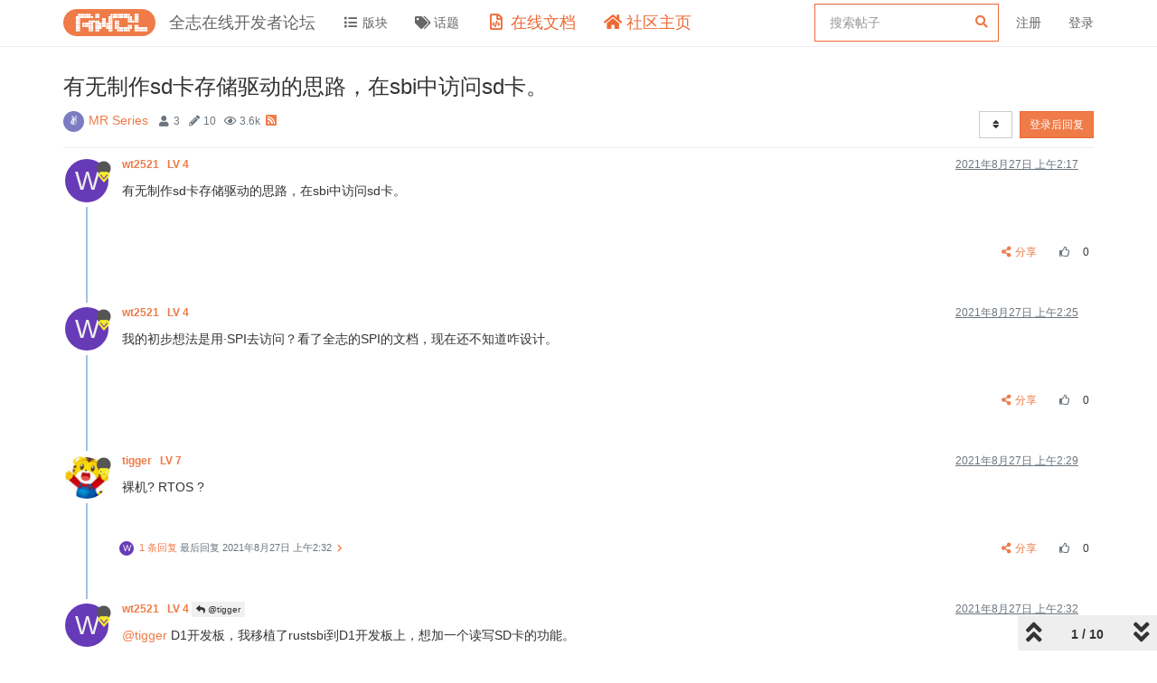

--- FILE ---
content_type: text/html; charset=utf-8
request_url: https://bbs.aw-ol.com/topic/352/%E6%9C%89%E6%97%A0%E5%88%B6%E4%BD%9Csd%E5%8D%A1%E5%AD%98%E5%82%A8%E9%A9%B1%E5%8A%A8%E7%9A%84%E6%80%9D%E8%B7%AF-%E5%9C%A8sbi%E4%B8%AD%E8%AE%BF%E9%97%AEsd%E5%8D%A1
body_size: 94095
content:
<!DOCTYPE html>
<html lang="zh-CN" data-dir="ltr" style="direction: ltr;"  >
<head>
	<title>有无制作sd卡存储驱动的思路，在sbi中访问sd卡。 | 全志在线开发者论坛</title>
	<meta name="viewport" content="width&#x3D;device-width, initial-scale&#x3D;1.0" />
	<meta name="content-type" content="text/html; charset=UTF-8" />
	<meta name="apple-mobile-web-app-capable" content="yes" />
	<meta name="mobile-web-app-capable" content="yes" />
	<meta property="og:site_name" content="全志在线开发者论坛" />
	<meta name="msapplication-badge" content="frequency=30; polling-uri=https://bbs.aw-ol.com/sitemap.xml" />
	<meta name="theme-color" content="#ffffff" />
	<meta name="keywords" content="全志在线,开发者论坛" />
	<meta name="msapplication-square150x150logo" content="/assets/uploads/system/site-logo.png" />
	<meta name="title" content="有无制作sd卡存储驱动的思路，在sbi中访问sd卡。" />
	<meta name="description" content="有无制作sd卡存储驱动的思路，在sbi中访问sd卡。 " />
	<meta property="og:title" content="有无制作sd卡存储驱动的思路，在sbi中访问sd卡。" />
	<meta property="og:description" content="有无制作sd卡存储驱动的思路，在sbi中访问sd卡。 " />
	<meta property="og:type" content="article" />
	<meta property="article:published_time" content="2021-08-27T02:17:37.940Z" />
	<meta property="article:modified_time" content="2021-08-27T03:03:12.455Z" />
	<meta property="article:section" content="MR Series" />
	<meta property="og:image" content="https://bbs.aw-ol.com/assets/uploads/system/site-logo.png" />
	<meta property="og:image:url" content="https://bbs.aw-ol.com/assets/uploads/system/site-logo.png" />
	<meta property="og:image:width" content="3000" />
	<meta property="og:image:height" content="881" />
	<meta property="og:url" content="https://bbs.aw-ol.com/topic/352/%E6%9C%89%E6%97%A0%E5%88%B6%E4%BD%9Csd%E5%8D%A1%E5%AD%98%E5%82%A8%E9%A9%B1%E5%8A%A8%E7%9A%84%E6%80%9D%E8%B7%AF-%E5%9C%A8sbi%E4%B8%AD%E8%AE%BF%E9%97%AEsd%E5%8D%A1" />
	
	<link rel="stylesheet" type="text/css" href="/assets/client.css?v=phfsr98k5bg" />
	<link rel="icon" type="image/x-icon" href="/assets/uploads/system/favicon.ico?v&#x3D;phfsr98k5bg" />
	<link rel="manifest" href="/manifest.webmanifest" crossorigin="use-credentials" />
	<link rel="search" type="application/opensearchdescription+xml" title="全志在线开发者论坛" href="/osd.xml" />
	<link rel="apple-touch-icon" href="/assets/uploads/system/touchicon-orig.png" />
	<link rel="icon" sizes="36x36" href="/assets/uploads/system/touchicon-36.png" />
	<link rel="icon" sizes="48x48" href="/assets/uploads/system/touchicon-48.png" />
	<link rel="icon" sizes="72x72" href="/assets/uploads/system/touchicon-72.png" />
	<link rel="icon" sizes="96x96" href="/assets/uploads/system/touchicon-96.png" />
	<link rel="icon" sizes="144x144" href="/assets/uploads/system/touchicon-144.png" />
	<link rel="icon" sizes="192x192" href="/assets/uploads/system/touchicon-192.png" />
	<link rel="prefetch" href="/assets/src/modules/composer.js?v&#x3D;phfsr98k5bg" />
	<link rel="prefetch" href="/assets/src/modules/composer/uploads.js?v&#x3D;phfsr98k5bg" />
	<link rel="prefetch" href="/assets/src/modules/composer/drafts.js?v&#x3D;phfsr98k5bg" />
	<link rel="prefetch" href="/assets/src/modules/composer/tags.js?v&#x3D;phfsr98k5bg" />
	<link rel="prefetch" href="/assets/src/modules/composer/categoryList.js?v&#x3D;phfsr98k5bg" />
	<link rel="prefetch" href="/assets/src/modules/composer/resize.js?v&#x3D;phfsr98k5bg" />
	<link rel="prefetch" href="/assets/src/modules/composer/autocomplete.js?v&#x3D;phfsr98k5bg" />
	<link rel="prefetch" href="/assets/templates/composer.tpl?v&#x3D;phfsr98k5bg" />
	<link rel="prefetch" href="/assets/language/zh-CN/topic.json?v&#x3D;phfsr98k5bg" />
	<link rel="prefetch" href="/assets/language/zh-CN/modules.json?v&#x3D;phfsr98k5bg" />
	<link rel="prefetch" href="/assets/language/zh-CN/tags.json?v&#x3D;phfsr98k5bg" />
	<link rel="prefetch stylesheet" href="/plugins/nodebb-plugin-markdown/styles/railscasts.css" />
	<link rel="prefetch" href="/assets/src/modules/highlight.js?v&#x3D;phfsr98k5bg" />
	<link rel="prefetch" href="/assets/language/zh-CN/markdown.json?v&#x3D;phfsr98k5bg" />
	<link rel="stylesheet" href="/plugins/nodebb-plugin-emoji/emoji/styles.css?v&#x3D;phfsr98k5bg" />
	<link rel="canonical" href="https://bbs.aw-ol.com/topic/352/有无制作sd卡存储驱动的思路-在sbi中访问sd卡" />
	<link rel="alternate" type="application/rss+xml" href="/topic/352.rss" />
	<link rel="up" href="https://bbs.aw-ol.com/category/6/mr-series" />
	

	<script>
		var config = JSON.parse('{"relative_path":"","upload_url":"/assets/uploads","assetBaseUrl":"/assets","siteTitle":"\u5168\u5FD7\u5728\u7EBF\u5F00\u53D1\u8005\u8BBA\u575B","browserTitle":"\u5168\u5FD7\u5728\u7EBF\u5F00\u53D1\u8005\u8BBA\u575B","titleLayout":"&#123;pageTitle&#125; | &#123;browserTitle&#125;","showSiteTitle":true,"maintenanceMode":false,"minimumTitleLength":3,"maximumTitleLength":255,"minimumPostLength":8,"maximumPostLength":327670,"minimumTagsPerTopic":0,"maximumTagsPerTopic":5,"minimumTagLength":2,"maximumTagLength":15,"undoTimeout":10,"useOutgoingLinksPage":true,"outgoingLinksWhitelist":"open.allwinnertech.com,developer.allwinnertech.com,www.allwinnertech.com,aservice.allwinnertech.com","allowGuestHandles":false,"allowTopicsThumbnail":false,"usePagination":true,"disableChat":true,"disableChatMessageEditing":false,"maximumChatMessageLength":1000,"socketioTransports":["polling","websocket"],"socketioOrigins":"https://bbs.aw-ol.com:*","websocketAddress":"","maxReconnectionAttempts":5,"reconnectionDelay":1500,"topicsPerPage":100,"postsPerPage":100,"maximumFileSize":2048000,"theme:id":"nodebb-theme-allwinner","theme:src":"","defaultLang":"zh-CN","userLang":"zh-CN","loggedIn":false,"uid":-1,"cache-buster":"v=phfsr98k5bg","topicPostSort":"oldest_to_newest","categoryTopicSort":"newest_to_oldest","csrf_token":false,"searchEnabled":true,"searchDefaultInQuick":"titlesposts","bootswatchSkin":"","enablePostHistory":true,"timeagoCutoff":30,"timeagoCodes":["af","am","ar","az-short","az","be","bg","bs","ca","cs","cy","da","de-short","de","dv","el","en-short","en","es-short","es","et","eu","fa-short","fa","fi","fr-short","fr","gl","he","hr","hu","hy","id","is","it-short","it","ja","jv","ko","ky","lt","lv","mk","nl","no","pl","pt-br-short","pt-br","pt-short","pt","ro","rs","ru","rw","si","sk","sl","sq","sr","sv","th","tr-short","tr","uk","ur","uz","vi","zh-CN","zh-TW"],"cookies":{"enabled":false,"message":"[[global:cookies.message]]","dismiss":"[[global:cookies.accept]]","link":"[[global:cookies.learn_more]]","link_url":"https:&#x2F;&#x2F;www.cookiesandyou.com"},"thumbs":{"size":512},"iconBackgrounds":["#f44336","#e91e63","#9c27b0","#673ab7","#3f51b5","#2196f3","#009688","#1b5e20","#33691e","#827717","#e65100","#ff5722","#795548","#607d8b"],"emailPrompt":0,"acpLang":"zh-CN","topicSearchEnabled":false,"composer-default":{},"markdown":{"highlight":1,"highlightLinesLanguageList":[""],"theme":"railscasts.css"},"emojiCustomFirst":false,"beep":{"censorWholeWord":false},"essence":{}}');
		var app = {
			user: JSON.parse('{"uid":0,"username":"游客","displayname":"游客","userslug":"","fullname":"游客","email":"","icon:text":"?","icon:bgColor":"#aaa","groupTitle":"","groupTitleArray":[],"status":"offline","reputation":0,"email:confirmed":false,"unreadData":{"":{},"new":{},"watched":{},"unreplied":{}},"isAdmin":false,"isGlobalMod":false,"isMod":false,"privileges":{"chat":false,"upload:post:image":false,"upload:post:file":false,"signature":false,"invite":false,"group:create":false,"search:content":false,"search:users":false,"search:tags":false,"view:users":true,"view:tags":true,"view:groups":true,"local:login":false,"ban":false,"view:users:info":false},"timeagoCode":"zh-CN","offline":true,"isEmailConfirmSent":false}')
		};
	</script>

	
	
	
	
	<style>.header .forum-logo{padding:10px 0}.header .forum-title{margin:0 !important}#cnzz_stat_icon_1279841844{display:none}.home-link .fa-home{color:#ee6a37;font-size:18px}.home-link .visible-xs-inline{color:#ee6a37;font-size:18px}.docs-link .fa-file-code-o{color:#ee6a37;font-size:18px}.docs-link .visible-xs-inline{color:#ee6a37;font-size:18px}#search-form #search-button{display:none}#search-form #search-fields.hidden{max-width:100%}#search-fields input[name=query]{border-color:#ee6a37}#search-form #search-fields .form-group .advanced-search-link2{margin:0;width:0;position:relative;left:-30px}.allwinner-sidebox{padding:5px 20px;background-color:#f9f9f9}.allwinner-sidebox-content ul{list-style-type:disc;margin-left:-20px}.allwinner-sidebox-content ul li a:hover{color:#de6a37}.category>ul>li .card{max-height:53px}</style>
	
</head>

<body class="page-topic page-topic-352 page-topic-有无制作sd卡存储驱动的思路-在sbi中访问sd卡 page-topic-category-6 page-topic-category-mr-series parent-category-6 page-status-200 user-guest skin-noskin">
	<nav id="menu" class="slideout-menu hidden">
		<div class="menu-profile">
	
</div>

<section class="menu-section" data-section="navigation">
	<h3 class="menu-section-title">导航</h3>
	<ul class="menu-section-list"></ul>
</section>


	</nav>
	<nav id="chats-menu" class="slideout-menu hidden">
		
	</nav>

	<main id="panel" class="slideout-panel">
		<nav class="navbar navbar-default navbar-fixed-top header" id="header-menu" component="navbar">
			<div class="container">
							<div class="navbar-header">
				<button type="button" class="navbar-toggle pull-left" id="mobile-menu">
					<span component="notifications/icon" class="notification-icon fa fa-fw fa-bell-o unread-count" data-content="0"></span>
					<i class="fa fa-lg fa-fw fa-bars"></i>
				</button>
				<button type="button" class="navbar-toggle hidden" id="mobile-chats">
					<span component="chat/icon" class="notification-icon fa fa-fw fa-comments unread-count" data-content="0"></span>
					<i class="fa fa-lg fa-comment-o"></i>
				</button>

				
				<a href="/">
					<img alt="" class=" forum-logo" src="/assets/uploads/system/site-logo.png?v=phfsr98k5bg" />
				</a>
				
				
				<a href="/">
					<h1 class="navbar-brand forum-title">全志在线开发者论坛</h1>
				</a>
				

				<div component="navbar/title" class="visible-xs hidden">
					<span></span>
				</div>
			</div>

			<div id="nav-dropdown" class="hidden-xs">
				
				
				<ul id="logged-out-menu" class="nav navbar-nav navbar-right">
					
					<li>
						<a rel="nofollow noopener noreferrer" target="_top" href="/auth/register">
							<i class="fa fa-pencil fa-fw hidden-sm hidden-md hidden-lg"></i>
							<span>注册</span>
						</a>
					</li>
					<li>
						<a rel="nofollow noopener noreferrer" target="_top" href="/auth/login">
							<i class="fa fa-sign-in fa-fw hidden-sm hidden-md hidden-lg"></i>
							<span>登录</span>
						</a>
					</li>
				</ul>
				
				
				<ul class="nav navbar-nav navbar-right">
					<li>
						<form id="search-form" class="navbar-form navbar-right hidden-xs" role="search" method="GET">
							<button id="search-button" type="button" class="btn btn-link"><i class="fa fa-search fa-fw" title="搜索"></i></button>
							<div class="hidden" id="search-fields">
								<div class="form-group">
									<input autocomplete="off" type="text" class="form-control" placeholder="搜索" name="query" value="">
									<a href="#"><i class="fa fa-gears fa-fw advanced-search-link"></i></a>
								</div>
								<button type="submit" class="btn btn-default hide">搜索</button>
							</div>
						</form>
						<div id="quick-search-container" class="quick-search-container hidden">
							<div class="checkbox filter-category">
								<label>
									<input type="checkbox" checked><span class="name"></span>
								</label>
							</div>
							<div class="text-center loading-indicator"><i class="fa fa-spinner fa-spin"></i></div>
							<div class="quick-search-results-container"></div>
						</div>
					</li>
					<li class="visible-xs" id="search-menu">
						<a href="/search">
							<i class="fa fa-search fa-fw"></i> 搜索
						</a>
					</li>
				</ul>
				

				<ul class="nav navbar-nav navbar-right hidden-xs">
					<li>
						<a href="#" id="reconnect" class="hide" title="与 全志在线开发者论坛 的连接断开，我们正在尝试重连，请耐心等待">
							<i class="fa fa-check"></i>
						</a>
					</li>
				</ul>

				<ul id="main-nav" class="nav navbar-nav">
					
					
					<li class="">
						<a class="navigation-link" href="&#x2F;categories" title="版块" >
							
							<i class="fa fa-fw fa-list" data-content=""></i>
							

							
							<span class="visible-xs-inline">版块</span>
							
						</a>
					</li>
					
					
					
					<li class="">
						<a class="navigation-link" href="&#x2F;tags" title="话题" >
							
							<i class="fa fa-fw fa-tags" data-content=""></i>
							

							
							<span class="visible-xs-inline">话题</span>
							
						</a>
					</li>
					
					
					
					<li class="external-link docs-link">
						<a class="navigation-link" href="https:&#x2F;&#x2F;www.aw-ol.com&#x2F;docs" title="在线文档"  target="_blank">
							
							<i class="fa fa-fw fa-file-code-o" data-content=""></i>
							

							
							<span class="visible-xs-inline">在线文档</span>
							
						</a>
					</li>
					
					
					
					<li class="external-link home-link">
						<a class="navigation-link" href="https:&#x2F;&#x2F;www.aw-ol.com" title="社区主页"  target="_blank">
							
							<i class="fa fa-fw fa-home" data-content=""></i>
							

							
							<span class="visible-xs-inline">社区主页</span>
							
						</a>
					</li>
					
					
				</ul>

				
			</div>

			</div>
		</nav>
		<div class="container" id="content">
		<noscript>
    <div class="alert alert-danger">
        <p>
            Your browser does not seem to support JavaScript. As a result, your viewing experience will be diminished, and you have been placed in <strong>read-only mode</strong>.
        </p>
        <p>
            Please download a browser that supports JavaScript, or enable it if it's disabled (i.e. NoScript).
        </p>
    </div>
</noscript>
		
<div data-widget-area="header">
	
	<script>
var _hmt = _hmt || [];
(function() {
  var hm = document.createElement("script");
  hm.src = "https://hm.baidu.com/hm.js?123fe05d6b013f4e6f9e996212bde381";
  var s = document.getElementsByTagName("script")[0]; 
  s.parentNode.insertBefore(hm, s);
})();
</script>
<script>
var _hmt = _hmt || [];
(function() {
  var hm = document.createElement("script");
  hm.src = "https://hm.baidu.com/hm.js?da00db4c64e00a520adeec8851e7408d";
  var s = document.getElementsByTagName("script")[0]; 
  s.parentNode.insertBefore(hm, s);
})();
</script>
	
</div>
<div class="row">
	<div class="topic col-lg-12">
		<div class="topic-header">
			<h1 component="post/header" class="" itemprop="name">
				<span class="topic-title" component="topic/title">
					<span component="topic/labels">
						<i component="topic/scheduled" class="fa fa-clock-o hidden" title="Scheduled"></i>
						<i component="topic/pinned" class="fa fa-thumb-tack hidden" title="已固定"></i>
						<i component="topic/locked" class="fa fa-lock hidden" title="已锁定"></i>
						<i class="fa fa-arrow-circle-right hidden" title="已移动"></i>
						
					</span>
					有无制作sd卡存储驱动的思路，在sbi中访问sd卡。
				</span>
			</h1>

			<div class="topic-info clearfix">
				<div class="category-item inline-block">
					<div role="presentation" class="icon pull-left" style="background-color: #7b7cc1; color: #ffffff;">
						<i class="fa fa-fw fa-angellist"></i>
					</div>
					<a href="/category/6/mr-series">MR Series</a>
				</div>

				<div class="tags tag-list inline-block hidden-xs">
					
				</div>
				<div class="inline-block hidden-xs">
					<div class="stats text-muted">
	<i class="fa fa-fw fa-user" title="发布者"></i>
	<span title="3" class="human-readable-number">3</span>
</div>
<div class="stats text-muted">
	<i class="fa fa-fw fa-pencil" title="帖子"></i>
	<span component="topic/post-count" title="10" class="human-readable-number">10</span>
</div>
<div class="stats text-muted">
	<i class="fa fa-fw fa-eye" title="浏览"></i>
	<span class="human-readable-number" title="3560">3560</span>
</div>
				</div>
				
				<a class="hidden-xs" target="_blank" href="/topic/352.rss"><i class="fa fa-rss-square"></i></a>
				
				<div component="topic/browsing-users" class="inline-block hidden-xs">
	
</div>

				<div class="topic-main-buttons pull-right inline-block">
	<span class="loading-indicator btn pull-left hidden" done="0">
		<span class="hidden-xs">正在加载更多帖子</span> <i class="fa fa-refresh fa-spin"></i>
	</span>

	

	

	<div title="排序" class="btn-group bottom-sheet hidden-xs" component="thread/sort">
	<button class="btn btn-sm btn-default dropdown-toggle" data-toggle="dropdown" type="button">
	<span><i class="fa fa-fw fa-sort"></i></span></button>
	<ul class="dropdown-menu dropdown-menu-right">
		<li><a href="#" class="oldest_to_newest" data-sort="oldest_to_newest"><i class="fa fa-fw"></i> 从旧到新</a></li>
		<li><a href="#" class="newest_to_oldest" data-sort="newest_to_oldest"><i class="fa fa-fw"></i> 从新到旧</a></li>
		<li><a href="#" class="most_votes" data-sort="most_votes"><i class="fa fa-fw"></i> 最多赞同</a></li>
	</ul>
</div>


	<div class="inline-block">
	
	</div>
	<div component="topic/reply/container" class="btn-group action-bar bottom-sheet hidden">
	<a href="/compose?tid=352&title=有无制作sd卡存储驱动的思路，在sbi中访问sd卡。" class="btn btn-sm btn-primary" component="topic/reply" data-ajaxify="false" role="button"><i class="fa fa-reply visible-xs-inline"></i><span class="visible-sm-inline visible-md-inline visible-lg-inline"> 回复</span></a>
	<button type="button" class="btn btn-sm btn-primary dropdown-toggle" data-toggle="dropdown">
		<span class="caret"></span>
	</button>
	<ul class="dropdown-menu pull-right" role="menu">
		<li><a href="#" component="topic/reply-as-topic">在新帖中回复</a></li>
	</ul>
</div>




<a rel="nofollow noopener noreferrer" target="_top" href="/auth/login?backUrl=/topic/352/%E6%9C%89%E6%97%A0%E5%88%B6%E4%BD%9Csd%E5%8D%A1%E5%AD%98%E5%82%A8%E9%A9%B1%E5%8A%A8%E7%9A%84%E6%80%9D%E8%B7%AF-%E5%9C%A8sbi%E4%B8%AD%E8%AE%BF%E9%97%AEsd%E5%8D%A1" class="btn btn-sm btn-primary">登录后回复</a>


</div>

			</div>
		</div>
		

		
		<div component="topic/deleted/message" class="alert alert-warning hidden clearfix">
    <span class="pull-left">此主题已被删除。只有拥有主题管理权限的用户可以查看。</span>
    <span class="pull-right">
        
    </span>
</div>
		

		<ul component="topic" class="posts timeline" data-tid="352" data-cid="6">
			
				<li component="post" class="  topic-owner-post" data-index="0" data-pid="1579" data-uid="266" data-timestamp="1630030657940" data-username="wt2521" data-userslug="wt2521" itemscope itemtype="http://schema.org/Comment">
					<a component="post/anchor" data-index="0" id="0"></a>

					<meta itemprop="datePublished" content="2021-08-27T02:17:37.940Z">
					<meta itemprop="dateModified" content="">

					<div class="clearfix post-header">
	<div class="icon pull-left">
		<a href="/user/wt2521">
			<span class="avatar  avatar-sm2x avatar-rounded" alt="wt2521" title="wt2521" data-uid="266" loading="lazy" component="user/picture" style="background-color: #673ab7;">W</span>
			<i component="user/status" class="fa fa-circle status offline" title="离线"></i>
			<i class="fa fa-vip "   style="position: absolute;right: 12px;top: 12px;z-index:1"></i>
		</a>
	</div>

	<small class="pull-left">
		<strong>
			<a href="/user/wt2521" itemprop="author" data-username="wt2521" data-uid="266">
			wt2521
			<span style="padding-left:6px;font-weight:bold;" >LV 4</span>
			</a>
		</strong>

		

		

		<span class="visible-xs-inline-block visible-sm-inline-block visible-md-inline-block visible-lg-inline-block">
			

			<span>
				
			</span>
		</span>

	</small>
	<small class="pull-right">
		<span class="bookmarked"><i class="fa fa-bookmark-o"></i></span>
	</small>
	<small class="pull-right">
		<i component="post/edit-indicator" class="fa fa-pencil-square edit-icon hidden"></i>

		<small data-editor="" component="post/editor" class="hidden">最后由  编辑 <span class="timeago" title=""></span></small>

		<span class="visible-xs-inline-block visible-sm-inline-block visible-md-inline-block visible-lg-inline-block">
			<a class="permalink" href="/post/1579"><span class="timeago" title="2021-08-27T02:17:37.940Z"></span></a>
		</span>
	</small>
</div>

<br />

<div class="content" component="post/content" itemprop="text">
	<p dir="auto">有无制作sd卡存储驱动的思路，在sbi中访问sd卡。</p>

</div>

<div class="post-footer">
	

	<div class="clearfix">
	
	<a component="post/reply-count" data-target-component="post/replies/container" href="#" class="threaded-replies no-select pull-left hidden">
		<span component="post/reply-count/avatars" class="avatars ">
			
		</span>

		<span class="replies-count" component="post/reply-count/text" data-replies="0">1 条回复</span>
		<span class="replies-last hidden-xs">最后回复 <span class="timeago" title=""></span></span>

		<i class="fa fa-fw fa-chevron-right" component="post/replies/open"></i>
		<i class="fa fa-fw fa-chevron-down hidden" component="post/replies/close"></i>
		<i class="fa fa-fw fa-spin fa-spinner hidden" component="post/replies/loading"></i>
	</a>
	

	<small class="pull-right">
		<span class="post-tools">
			<a component="post/reply" href="#" title="回复" class="no-select hidden">
				<i class="fa fa-fw fa-reply"></i> 回复
			</a>
			<a component="post/quote" href="#" title="引用" class="no-select hidden">
				<i class="fa fa-fw fa-quote-left"></i> 引用
			</a>
			<a component="post/share" href="#">
				<i class="fa fa-fw fa-share-alt"></i> 分享
			</a>
		</span>

		
		<span class="votes">
			<a component="post/upvote" title="点赞" href="#" class="">
				<i class="fa fa-fw fa-thumbs-o-up"></i>
			</a>

			<span component="post/vote-count" data-votes="0">0</span>

			
		</span>
		

		<span component="post/tools" class="dropdown moderator-tools bottom-sheet hidden">
	<a href="#" data-toggle="dropdown" data-ajaxify="false"><i class="fa fa-fw fa-ellipsis-v"></i></a>
	<ul class="dropdown-menu dropdown-menu-right" role="menu"></ul>
</span>

	</small>
	</div>
	<div component="post/replies/container"></div>
</div>
				</li>
				
			
				<li component="post" class="  topic-owner-post" data-index="1" data-pid="1582" data-uid="266" data-timestamp="1630031155912" data-username="wt2521" data-userslug="wt2521" itemscope itemtype="http://schema.org/Comment">
					<a component="post/anchor" data-index="1" id="1"></a>

					<meta itemprop="datePublished" content="2021-08-27T02:25:55.912Z">
					<meta itemprop="dateModified" content="">

					<div class="clearfix post-header">
	<div class="icon pull-left">
		<a href="/user/wt2521">
			<span class="avatar  avatar-sm2x avatar-rounded" alt="wt2521" title="wt2521" data-uid="266" loading="lazy" component="user/picture" style="background-color: #673ab7;">W</span>
			<i component="user/status" class="fa fa-circle status offline" title="离线"></i>
			<i class="fa fa-vip "   style="position: absolute;right: 12px;top: 12px;z-index:1"></i>
		</a>
	</div>

	<small class="pull-left">
		<strong>
			<a href="/user/wt2521" itemprop="author" data-username="wt2521" data-uid="266">
			wt2521
			<span style="padding-left:6px;font-weight:bold;" >LV 4</span>
			</a>
		</strong>

		

		

		<span class="visible-xs-inline-block visible-sm-inline-block visible-md-inline-block visible-lg-inline-block">
			

			<span>
				
			</span>
		</span>

	</small>
	<small class="pull-right">
		<span class="bookmarked"><i class="fa fa-bookmark-o"></i></span>
	</small>
	<small class="pull-right">
		<i component="post/edit-indicator" class="fa fa-pencil-square edit-icon hidden"></i>

		<small data-editor="" component="post/editor" class="hidden">最后由  编辑 <span class="timeago" title=""></span></small>

		<span class="visible-xs-inline-block visible-sm-inline-block visible-md-inline-block visible-lg-inline-block">
			<a class="permalink" href="/post/1582"><span class="timeago" title="2021-08-27T02:25:55.912Z"></span></a>
		</span>
	</small>
</div>

<br />

<div class="content" component="post/content" itemprop="text">
	<p dir="auto">我的初步想法是用·SPI去访问？看了全志的SPI的文档，现在还不知道咋设计。</p>

</div>

<div class="post-footer">
	

	<div class="clearfix">
	
	<a component="post/reply-count" data-target-component="post/replies/container" href="#" class="threaded-replies no-select pull-left hidden">
		<span component="post/reply-count/avatars" class="avatars ">
			
		</span>

		<span class="replies-count" component="post/reply-count/text" data-replies="0">1 条回复</span>
		<span class="replies-last hidden-xs">最后回复 <span class="timeago" title=""></span></span>

		<i class="fa fa-fw fa-chevron-right" component="post/replies/open"></i>
		<i class="fa fa-fw fa-chevron-down hidden" component="post/replies/close"></i>
		<i class="fa fa-fw fa-spin fa-spinner hidden" component="post/replies/loading"></i>
	</a>
	

	<small class="pull-right">
		<span class="post-tools">
			<a component="post/reply" href="#" title="回复" class="no-select hidden">
				<i class="fa fa-fw fa-reply"></i> 回复
			</a>
			<a component="post/quote" href="#" title="引用" class="no-select hidden">
				<i class="fa fa-fw fa-quote-left"></i> 引用
			</a>
			<a component="post/share" href="#">
				<i class="fa fa-fw fa-share-alt"></i> 分享
			</a>
		</span>

		
		<span class="votes">
			<a component="post/upvote" title="点赞" href="#" class="">
				<i class="fa fa-fw fa-thumbs-o-up"></i>
			</a>

			<span component="post/vote-count" data-votes="0">0</span>

			
		</span>
		

		<span component="post/tools" class="dropdown moderator-tools bottom-sheet hidden">
	<a href="#" data-toggle="dropdown" data-ajaxify="false"><i class="fa fa-fw fa-ellipsis-v"></i></a>
	<ul class="dropdown-menu dropdown-menu-right" role="menu"></ul>
</span>

	</small>
	</div>
	<div component="post/replies/container"></div>
</div>
				</li>
				
			
				<li component="post" class="  " data-index="2" data-pid="1581" data-uid="129" data-timestamp="1630031353036" data-username="tigger" data-userslug="tigger" itemscope itemtype="http://schema.org/Comment">
					<a component="post/anchor" data-index="2" id="2"></a>

					<meta itemprop="datePublished" content="2021-08-27T02:29:13.036Z">
					<meta itemprop="dateModified" content="">

					<div class="clearfix post-header">
	<div class="icon pull-left">
		<a href="/user/tigger">
			<img class="avatar  avatar-sm2x avatar-rounded" alt="tigger" title="tigger" data-uid="129" loading="lazy" component="user/picture" src="/assets/uploads/profile/129-profileavatar-1630031203516.png" style="" />
			<i component="user/status" class="fa fa-circle status offline" title="离线"></i>
			<i class="fa fa-vip "   style="position: absolute;right: 12px;top: 12px;z-index:1"></i>
		</a>
	</div>

	<small class="pull-left">
		<strong>
			<a href="/user/tigger" itemprop="author" data-username="tigger" data-uid="129">
			tigger
			<span style="padding-left:6px;font-weight:bold;" >LV 7</span>
			</a>
		</strong>

		

		

		<span class="visible-xs-inline-block visible-sm-inline-block visible-md-inline-block visible-lg-inline-block">
			

			<span>
				
			</span>
		</span>

	</small>
	<small class="pull-right">
		<span class="bookmarked"><i class="fa fa-bookmark-o"></i></span>
	</small>
	<small class="pull-right">
		<i component="post/edit-indicator" class="fa fa-pencil-square edit-icon hidden"></i>

		<small data-editor="" component="post/editor" class="hidden">最后由  编辑 <span class="timeago" title=""></span></small>

		<span class="visible-xs-inline-block visible-sm-inline-block visible-md-inline-block visible-lg-inline-block">
			<a class="permalink" href="/post/1581"><span class="timeago" title="2021-08-27T02:29:13.036Z"></span></a>
		</span>
	</small>
</div>

<br />

<div class="content" component="post/content" itemprop="text">
	<p dir="auto">裸机? RTOS ?</p>

</div>

<div class="post-footer">
	

	<div class="clearfix">
	
	<a component="post/reply-count" data-target-component="post/replies/container" href="#" class="threaded-replies no-select pull-left ">
		<span component="post/reply-count/avatars" class="avatars ">
			
			<span class="avatar  avatar-xs avatar-rounded" alt="wt2521" title="wt2521" data-uid="266" loading="lazy" component="avatar/icon" style="background-color: #673ab7;">W</span>
			
		</span>

		<span class="replies-count" component="post/reply-count/text" data-replies="1">1 条回复</span>
		<span class="replies-last hidden-xs">最后回复 <span class="timeago" title="2021-08-27T02:32:52.062Z"></span></span>

		<i class="fa fa-fw fa-chevron-right" component="post/replies/open"></i>
		<i class="fa fa-fw fa-chevron-down hidden" component="post/replies/close"></i>
		<i class="fa fa-fw fa-spin fa-spinner hidden" component="post/replies/loading"></i>
	</a>
	

	<small class="pull-right">
		<span class="post-tools">
			<a component="post/reply" href="#" title="回复" class="no-select hidden">
				<i class="fa fa-fw fa-reply"></i> 回复
			</a>
			<a component="post/quote" href="#" title="引用" class="no-select hidden">
				<i class="fa fa-fw fa-quote-left"></i> 引用
			</a>
			<a component="post/share" href="#">
				<i class="fa fa-fw fa-share-alt"></i> 分享
			</a>
		</span>

		
		<span class="votes">
			<a component="post/upvote" title="点赞" href="#" class="">
				<i class="fa fa-fw fa-thumbs-o-up"></i>
			</a>

			<span component="post/vote-count" data-votes="0">0</span>

			
		</span>
		

		<span component="post/tools" class="dropdown moderator-tools bottom-sheet hidden">
	<a href="#" data-toggle="dropdown" data-ajaxify="false"><i class="fa fa-fw fa-ellipsis-v"></i></a>
	<ul class="dropdown-menu dropdown-menu-right" role="menu"></ul>
</span>

	</small>
	</div>
	<div component="post/replies/container"></div>
</div>
				</li>
				
			
				<li component="post" class="  topic-owner-post" data-index="3" data-pid="1583" data-uid="266" data-timestamp="1630031572062" data-username="wt2521" data-userslug="wt2521" itemscope itemtype="http://schema.org/Comment">
					<a component="post/anchor" data-index="3" id="3"></a>

					<meta itemprop="datePublished" content="2021-08-27T02:32:52.062Z">
					<meta itemprop="dateModified" content="">

					<div class="clearfix post-header">
	<div class="icon pull-left">
		<a href="/user/wt2521">
			<span class="avatar  avatar-sm2x avatar-rounded" alt="wt2521" title="wt2521" data-uid="266" loading="lazy" component="user/picture" style="background-color: #673ab7;">W</span>
			<i component="user/status" class="fa fa-circle status offline" title="离线"></i>
			<i class="fa fa-vip "   style="position: absolute;right: 12px;top: 12px;z-index:1"></i>
		</a>
	</div>

	<small class="pull-left">
		<strong>
			<a href="/user/wt2521" itemprop="author" data-username="wt2521" data-uid="266">
			wt2521
			<span style="padding-left:6px;font-weight:bold;" >LV 4</span>
			</a>
		</strong>

		

		

		<span class="visible-xs-inline-block visible-sm-inline-block visible-md-inline-block visible-lg-inline-block">
			
			<a component="post/parent" class="btn btn-xs btn-default hidden-xs" data-topid="1581" href="/post/1581"><i class="fa fa-reply"></i> @tigger</a>
			

			<span>
				
			</span>
		</span>

	</small>
	<small class="pull-right">
		<span class="bookmarked"><i class="fa fa-bookmark-o"></i></span>
	</small>
	<small class="pull-right">
		<i component="post/edit-indicator" class="fa fa-pencil-square edit-icon hidden"></i>

		<small data-editor="" component="post/editor" class="hidden">最后由  编辑 <span class="timeago" title=""></span></small>

		<span class="visible-xs-inline-block visible-sm-inline-block visible-md-inline-block visible-lg-inline-block">
			<a class="permalink" href="/post/1583"><span class="timeago" title="2021-08-27T02:32:52.062Z"></span></a>
		</span>
	</small>
</div>

<br />

<div class="content" component="post/content" itemprop="text">
	<p dir="auto"><a class="plugin-mentions-user plugin-mentions-a" href="https://bbs.aw-ol.com/uid/129">@tigger</a> D1开发板，我移植了rustsbi到D1开发板上，想加一个读写SD卡的功能。</p>

</div>

<div class="post-footer">
	

	<div class="clearfix">
	
	<a component="post/reply-count" data-target-component="post/replies/container" href="#" class="threaded-replies no-select pull-left ">
		<span component="post/reply-count/avatars" class="avatars ">
			
			<img class="avatar  avatar-xs avatar-rounded" alt="cube_work" title="cube_work" data-uid="196" loading="lazy" component="avatar/picture" src="/assets/uploads/profile/196-profileavatar-1630031992409.png" style="" />
			
		</span>

		<span class="replies-count" component="post/reply-count/text" data-replies="1">1 条回复</span>
		<span class="replies-last hidden-xs">最后回复 <span class="timeago" title="2021-08-27T02:41:55.436Z"></span></span>

		<i class="fa fa-fw fa-chevron-right" component="post/replies/open"></i>
		<i class="fa fa-fw fa-chevron-down hidden" component="post/replies/close"></i>
		<i class="fa fa-fw fa-spin fa-spinner hidden" component="post/replies/loading"></i>
	</a>
	

	<small class="pull-right">
		<span class="post-tools">
			<a component="post/reply" href="#" title="回复" class="no-select hidden">
				<i class="fa fa-fw fa-reply"></i> 回复
			</a>
			<a component="post/quote" href="#" title="引用" class="no-select hidden">
				<i class="fa fa-fw fa-quote-left"></i> 引用
			</a>
			<a component="post/share" href="#">
				<i class="fa fa-fw fa-share-alt"></i> 分享
			</a>
		</span>

		
		<span class="votes">
			<a component="post/upvote" title="点赞" href="#" class="">
				<i class="fa fa-fw fa-thumbs-o-up"></i>
			</a>

			<span component="post/vote-count" data-votes="0">0</span>

			
		</span>
		

		<span component="post/tools" class="dropdown moderator-tools bottom-sheet hidden">
	<a href="#" data-toggle="dropdown" data-ajaxify="false"><i class="fa fa-fw fa-ellipsis-v"></i></a>
	<ul class="dropdown-menu dropdown-menu-right" role="menu"></ul>
</span>

	</small>
	</div>
	<div component="post/replies/container"></div>
</div>
				</li>
				
			
				<li component="post" class="  " data-index="4" data-pid="1585" data-uid="196" data-timestamp="1630032115436" data-username="cube_work" data-userslug="cube_work" itemscope itemtype="http://schema.org/Comment">
					<a component="post/anchor" data-index="4" id="4"></a>

					<meta itemprop="datePublished" content="2021-08-27T02:41:55.436Z">
					<meta itemprop="dateModified" content="">

					<div class="clearfix post-header">
	<div class="icon pull-left">
		<a href="/user/cube_work">
			<img class="avatar  avatar-sm2x avatar-rounded" alt="cube_work" title="cube_work" data-uid="196" loading="lazy" component="user/picture" src="/assets/uploads/profile/196-profileavatar-1630031992409.png" style="" />
			<i component="user/status" class="fa fa-circle status offline" title="离线"></i>
			<i class="fa fa-vip "   style="position: absolute;right: 12px;top: 12px;z-index:1"></i>
		</a>
	</div>

	<small class="pull-left">
		<strong>
			<a href="/user/cube_work" itemprop="author" data-username="cube_work" data-uid="196">
			cube_work
			<span style="padding-left:6px;font-weight:bold;" >LV 5</span>
			</a>
		</strong>

		

		

		<span class="visible-xs-inline-block visible-sm-inline-block visible-md-inline-block visible-lg-inline-block">
			
			<a component="post/parent" class="btn btn-xs btn-default hidden-xs" data-topid="1583" href="/post/1583"><i class="fa fa-reply"></i> @wt2521</a>
			

			<span>
				
			</span>
		</span>

	</small>
	<small class="pull-right">
		<span class="bookmarked"><i class="fa fa-bookmark-o"></i></span>
	</small>
	<small class="pull-right">
		<i component="post/edit-indicator" class="fa fa-pencil-square edit-icon hidden"></i>

		<small data-editor="" component="post/editor" class="hidden">最后由  编辑 <span class="timeago" title=""></span></small>

		<span class="visible-xs-inline-block visible-sm-inline-block visible-md-inline-block visible-lg-inline-block">
			<a class="permalink" href="/post/1585"><span class="timeago" title="2021-08-27T02:41:55.436Z"></span></a>
		</span>
	</small>
</div>

<br />

<div class="content" component="post/content" itemprop="text">
	<p dir="auto"><a class="plugin-mentions-user plugin-mentions-a" href="https://bbs.aw-ol.com/uid/266">@wt2521</a> 这样其他软件就可以调用sbi的sd卡读写？</p>

</div>

<div class="post-footer">
	

	<div class="clearfix">
	
	<a component="post/reply-count" data-target-component="post/replies/container" href="#" class="threaded-replies no-select pull-left ">
		<span component="post/reply-count/avatars" class="avatars ">
			
			<span class="avatar  avatar-xs avatar-rounded" alt="wt2521" title="wt2521" data-uid="266" loading="lazy" component="avatar/icon" style="background-color: #673ab7;">W</span>
			
		</span>

		<span class="replies-count" component="post/reply-count/text" data-replies="1">1 条回复</span>
		<span class="replies-last hidden-xs">最后回复 <span class="timeago" title="2021-08-27T02:43:31.505Z"></span></span>

		<i class="fa fa-fw fa-chevron-right" component="post/replies/open"></i>
		<i class="fa fa-fw fa-chevron-down hidden" component="post/replies/close"></i>
		<i class="fa fa-fw fa-spin fa-spinner hidden" component="post/replies/loading"></i>
	</a>
	

	<small class="pull-right">
		<span class="post-tools">
			<a component="post/reply" href="#" title="回复" class="no-select hidden">
				<i class="fa fa-fw fa-reply"></i> 回复
			</a>
			<a component="post/quote" href="#" title="引用" class="no-select hidden">
				<i class="fa fa-fw fa-quote-left"></i> 引用
			</a>
			<a component="post/share" href="#">
				<i class="fa fa-fw fa-share-alt"></i> 分享
			</a>
		</span>

		
		<span class="votes">
			<a component="post/upvote" title="点赞" href="#" class="">
				<i class="fa fa-fw fa-thumbs-o-up"></i>
			</a>

			<span component="post/vote-count" data-votes="0">0</span>

			
		</span>
		

		<span component="post/tools" class="dropdown moderator-tools bottom-sheet hidden">
	<a href="#" data-toggle="dropdown" data-ajaxify="false"><i class="fa fa-fw fa-ellipsis-v"></i></a>
	<ul class="dropdown-menu dropdown-menu-right" role="menu"></ul>
</span>

	</small>
	</div>
	<div component="post/replies/container"></div>
</div>
				</li>
				
			
				<li component="post" class="deleted  topic-owner-post" data-index="5" data-pid="1587" data-uid="266" data-timestamp="1630032211505" data-username="wt2521" data-userslug="wt2521" itemscope itemtype="http://schema.org/Comment">
					<a component="post/anchor" data-index="5" id="5"></a>

					<meta itemprop="datePublished" content="2021-08-27T02:43:31.505Z">
					<meta itemprop="dateModified" content="">

					<div class="clearfix post-header">
	<div class="icon pull-left">
		<a href="/user/wt2521">
			<span class="avatar  avatar-sm2x avatar-rounded" alt="wt2521" title="wt2521" data-uid="266" loading="lazy" component="user/picture" style="background-color: #673ab7;">W</span>
			<i component="user/status" class="fa fa-circle status offline" title="离线"></i>
			<i class="fa fa-vip "   style="position: absolute;right: 12px;top: 12px;z-index:1"></i>
		</a>
	</div>

	<small class="pull-left">
		<strong>
			<a href="/user/wt2521" itemprop="author" data-username="wt2521" data-uid="266">
			wt2521
			<span style="padding-left:6px;font-weight:bold;" >LV 4</span>
			</a>
		</strong>

		

		

		<span class="visible-xs-inline-block visible-sm-inline-block visible-md-inline-block visible-lg-inline-block">
			
			<a component="post/parent" class="btn btn-xs btn-default hidden-xs" data-topid="1585" href="/post/1585"><i class="fa fa-reply"></i> @cube_work</a>
			

			<span>
				
			</span>
		</span>

	</small>
	<small class="pull-right">
		<span class="bookmarked"><i class="fa fa-bookmark-o"></i></span>
	</small>
	<small class="pull-right">
		<i component="post/edit-indicator" class="fa fa-pencil-square edit-icon hidden"></i>

		<small data-editor="" component="post/editor" class="hidden">最后由  编辑 <span class="timeago" title=""></span></small>

		<span class="visible-xs-inline-block visible-sm-inline-block visible-md-inline-block visible-lg-inline-block">
			<a class="permalink" href="/post/1587"><span class="timeago" title="2021-08-27T02:43:31.505Z"></span></a>
		</span>
	</small>
</div>

<br />

<div class="content" component="post/content" itemprop="text">
	此回复已被删除！
</div>

<div class="post-footer">
	

	<div class="clearfix">
	
	<a component="post/reply-count" data-target-component="post/replies/container" href="#" class="threaded-replies no-select pull-left hidden">
		<span component="post/reply-count/avatars" class="avatars ">
			
		</span>

		<span class="replies-count" component="post/reply-count/text" data-replies="0">1 条回复</span>
		<span class="replies-last hidden-xs">最后回复 <span class="timeago" title=""></span></span>

		<i class="fa fa-fw fa-chevron-right" component="post/replies/open"></i>
		<i class="fa fa-fw fa-chevron-down hidden" component="post/replies/close"></i>
		<i class="fa fa-fw fa-spin fa-spinner hidden" component="post/replies/loading"></i>
	</a>
	

	<small class="pull-right">
		<span class="post-tools">
			<a component="post/reply" href="#" title="回复" class="no-select hidden">
				<i class="fa fa-fw fa-reply"></i> 回复
			</a>
			<a component="post/quote" href="#" title="引用" class="no-select hidden">
				<i class="fa fa-fw fa-quote-left"></i> 引用
			</a>
			<a component="post/share" href="#">
				<i class="fa fa-fw fa-share-alt"></i> 分享
			</a>
		</span>

		
		<span class="votes">
			<a component="post/upvote" title="点赞" href="#" class="">
				<i class="fa fa-fw fa-thumbs-o-up"></i>
			</a>

			<span component="post/vote-count" data-votes="0">0</span>

			
		</span>
		

		<span component="post/tools" class="dropdown moderator-tools bottom-sheet hidden">
	<a href="#" data-toggle="dropdown" data-ajaxify="false"><i class="fa fa-fw fa-ellipsis-v"></i></a>
	<ul class="dropdown-menu dropdown-menu-right" role="menu"></ul>
</span>

	</small>
	</div>
	<div component="post/replies/container"></div>
</div>
				</li>
				
			
				<li component="post" class="  topic-owner-post" data-index="6" data-pid="1588" data-uid="266" data-timestamp="1630032590152" data-username="wt2521" data-userslug="wt2521" itemscope itemtype="http://schema.org/Comment">
					<a component="post/anchor" data-index="6" id="6"></a>

					<meta itemprop="datePublished" content="2021-08-27T02:49:50.152Z">
					<meta itemprop="dateModified" content="">

					<div class="clearfix post-header">
	<div class="icon pull-left">
		<a href="/user/wt2521">
			<span class="avatar  avatar-sm2x avatar-rounded" alt="wt2521" title="wt2521" data-uid="266" loading="lazy" component="user/picture" style="background-color: #673ab7;">W</span>
			<i component="user/status" class="fa fa-circle status offline" title="离线"></i>
			<i class="fa fa-vip "   style="position: absolute;right: 12px;top: 12px;z-index:1"></i>
		</a>
	</div>

	<small class="pull-left">
		<strong>
			<a href="/user/wt2521" itemprop="author" data-username="wt2521" data-uid="266">
			wt2521
			<span style="padding-left:6px;font-weight:bold;" >LV 4</span>
			</a>
		</strong>

		

		

		<span class="visible-xs-inline-block visible-sm-inline-block visible-md-inline-block visible-lg-inline-block">
			

			<span>
				
			</span>
		</span>

	</small>
	<small class="pull-right">
		<span class="bookmarked"><i class="fa fa-bookmark-o"></i></span>
	</small>
	<small class="pull-right">
		<i component="post/edit-indicator" class="fa fa-pencil-square edit-icon hidden"></i>

		<small data-editor="" component="post/editor" class="hidden">最后由  编辑 <span class="timeago" title=""></span></small>

		<span class="visible-xs-inline-block visible-sm-inline-block visible-md-inline-block visible-lg-inline-block">
			<a class="permalink" href="/post/1588"><span class="timeago" title="2021-08-27T02:49:50.152Z"></span></a>
		</span>
	</small>
</div>

<br />

<div class="content" component="post/content" itemprop="text">
	<p dir="auto"><a class="plugin-mentions-user plugin-mentions-a" href="https://bbs.aw-ol.com/uid/196">@cube_work</a> rustsbi读写外置sd卡，以后可以更便捷载入文件系统或者os等</p>

</div>

<div class="post-footer">
	

	<div class="clearfix">
	
	<a component="post/reply-count" data-target-component="post/replies/container" href="#" class="threaded-replies no-select pull-left ">
		<span component="post/reply-count/avatars" class="avatars ">
			
			<img class="avatar  avatar-xs avatar-rounded" alt="cube_work" title="cube_work" data-uid="196" loading="lazy" component="avatar/picture" src="/assets/uploads/profile/196-profileavatar-1630031992409.png" style="" />
			
		</span>

		<span class="replies-count" component="post/reply-count/text" data-replies="1">1 条回复</span>
		<span class="replies-last hidden-xs">最后回复 <span class="timeago" title="2021-08-27T03:00:14.875Z"></span></span>

		<i class="fa fa-fw fa-chevron-right" component="post/replies/open"></i>
		<i class="fa fa-fw fa-chevron-down hidden" component="post/replies/close"></i>
		<i class="fa fa-fw fa-spin fa-spinner hidden" component="post/replies/loading"></i>
	</a>
	

	<small class="pull-right">
		<span class="post-tools">
			<a component="post/reply" href="#" title="回复" class="no-select hidden">
				<i class="fa fa-fw fa-reply"></i> 回复
			</a>
			<a component="post/quote" href="#" title="引用" class="no-select hidden">
				<i class="fa fa-fw fa-quote-left"></i> 引用
			</a>
			<a component="post/share" href="#">
				<i class="fa fa-fw fa-share-alt"></i> 分享
			</a>
		</span>

		
		<span class="votes">
			<a component="post/upvote" title="点赞" href="#" class="">
				<i class="fa fa-fw fa-thumbs-o-up"></i>
			</a>

			<span component="post/vote-count" data-votes="0">0</span>

			
		</span>
		

		<span component="post/tools" class="dropdown moderator-tools bottom-sheet hidden">
	<a href="#" data-toggle="dropdown" data-ajaxify="false"><i class="fa fa-fw fa-ellipsis-v"></i></a>
	<ul class="dropdown-menu dropdown-menu-right" role="menu"></ul>
</span>

	</small>
	</div>
	<div component="post/replies/container"></div>
</div>
				</li>
				
			
				<li component="post" class="  " data-index="7" data-pid="1589" data-uid="196" data-timestamp="1630033214875" data-username="cube_work" data-userslug="cube_work" itemscope itemtype="http://schema.org/Comment">
					<a component="post/anchor" data-index="7" id="7"></a>

					<meta itemprop="datePublished" content="2021-08-27T03:00:14.875Z">
					<meta itemprop="dateModified" content="">

					<div class="clearfix post-header">
	<div class="icon pull-left">
		<a href="/user/cube_work">
			<img class="avatar  avatar-sm2x avatar-rounded" alt="cube_work" title="cube_work" data-uid="196" loading="lazy" component="user/picture" src="/assets/uploads/profile/196-profileavatar-1630031992409.png" style="" />
			<i component="user/status" class="fa fa-circle status offline" title="离线"></i>
			<i class="fa fa-vip "   style="position: absolute;right: 12px;top: 12px;z-index:1"></i>
		</a>
	</div>

	<small class="pull-left">
		<strong>
			<a href="/user/cube_work" itemprop="author" data-username="cube_work" data-uid="196">
			cube_work
			<span style="padding-left:6px;font-weight:bold;" >LV 5</span>
			</a>
		</strong>

		

		

		<span class="visible-xs-inline-block visible-sm-inline-block visible-md-inline-block visible-lg-inline-block">
			
			<a component="post/parent" class="btn btn-xs btn-default hidden-xs" data-topid="1588" href="/post/1588"><i class="fa fa-reply"></i> @wt2521</a>
			

			<span>
				
			</span>
		</span>

	</small>
	<small class="pull-right">
		<span class="bookmarked"><i class="fa fa-bookmark-o"></i></span>
	</small>
	<small class="pull-right">
		<i component="post/edit-indicator" class="fa fa-pencil-square edit-icon hidden"></i>

		<small data-editor="" component="post/editor" class="hidden">最后由  编辑 <span class="timeago" title=""></span></small>

		<span class="visible-xs-inline-block visible-sm-inline-block visible-md-inline-block visible-lg-inline-block">
			<a class="permalink" href="/post/1589"><span class="timeago" title="2021-08-27T03:00:14.875Z"></span></a>
		</span>
	</small>
</div>

<br />

<div class="content" component="post/content" itemprop="text">
	<p dir="auto"><a class="plugin-mentions-user plugin-mentions-a" href="https://bbs.aw-ol.com/uid/266">@wt2521</a> 感觉问题不大，可是为什么不用SDIO，而要用SPI呢？</p>

</div>

<div class="post-footer">
	

	<div class="clearfix">
	
	<a component="post/reply-count" data-target-component="post/replies/container" href="#" class="threaded-replies no-select pull-left ">
		<span component="post/reply-count/avatars" class="avatars ">
			
			<span class="avatar  avatar-xs avatar-rounded" alt="wt2521" title="wt2521" data-uid="266" loading="lazy" component="avatar/icon" style="background-color: #673ab7;">W</span>
			
		</span>

		<span class="replies-count" component="post/reply-count/text" data-replies="2">2 条回复</span>
		<span class="replies-last hidden-xs">最后回复 <span class="timeago" title="2021-08-27T03:03:12.455Z"></span></span>

		<i class="fa fa-fw fa-chevron-right" component="post/replies/open"></i>
		<i class="fa fa-fw fa-chevron-down hidden" component="post/replies/close"></i>
		<i class="fa fa-fw fa-spin fa-spinner hidden" component="post/replies/loading"></i>
	</a>
	

	<small class="pull-right">
		<span class="post-tools">
			<a component="post/reply" href="#" title="回复" class="no-select hidden">
				<i class="fa fa-fw fa-reply"></i> 回复
			</a>
			<a component="post/quote" href="#" title="引用" class="no-select hidden">
				<i class="fa fa-fw fa-quote-left"></i> 引用
			</a>
			<a component="post/share" href="#">
				<i class="fa fa-fw fa-share-alt"></i> 分享
			</a>
		</span>

		
		<span class="votes">
			<a component="post/upvote" title="点赞" href="#" class="">
				<i class="fa fa-fw fa-thumbs-o-up"></i>
			</a>

			<span component="post/vote-count" data-votes="0">0</span>

			
		</span>
		

		<span component="post/tools" class="dropdown moderator-tools bottom-sheet hidden">
	<a href="#" data-toggle="dropdown" data-ajaxify="false"><i class="fa fa-fw fa-ellipsis-v"></i></a>
	<ul class="dropdown-menu dropdown-menu-right" role="menu"></ul>
</span>

	</small>
	</div>
	<div component="post/replies/container"></div>
</div>
				</li>
				
			
				<li component="post" class="  topic-owner-post" data-index="8" data-pid="1591" data-uid="266" data-timestamp="1630033341298" data-username="wt2521" data-userslug="wt2521" itemscope itemtype="http://schema.org/Comment">
					<a component="post/anchor" data-index="8" id="8"></a>

					<meta itemprop="datePublished" content="2021-08-27T03:02:21.298Z">
					<meta itemprop="dateModified" content="">

					<div class="clearfix post-header">
	<div class="icon pull-left">
		<a href="/user/wt2521">
			<span class="avatar  avatar-sm2x avatar-rounded" alt="wt2521" title="wt2521" data-uid="266" loading="lazy" component="user/picture" style="background-color: #673ab7;">W</span>
			<i component="user/status" class="fa fa-circle status offline" title="离线"></i>
			<i class="fa fa-vip "   style="position: absolute;right: 12px;top: 12px;z-index:1"></i>
		</a>
	</div>

	<small class="pull-left">
		<strong>
			<a href="/user/wt2521" itemprop="author" data-username="wt2521" data-uid="266">
			wt2521
			<span style="padding-left:6px;font-weight:bold;" >LV 4</span>
			</a>
		</strong>

		

		

		<span class="visible-xs-inline-block visible-sm-inline-block visible-md-inline-block visible-lg-inline-block">
			
			<a component="post/parent" class="btn btn-xs btn-default hidden-xs" data-topid="1589" href="/post/1589"><i class="fa fa-reply"></i> @cube_work</a>
			

			<span>
				
			</span>
		</span>

	</small>
	<small class="pull-right">
		<span class="bookmarked"><i class="fa fa-bookmark-o"></i></span>
	</small>
	<small class="pull-right">
		<i component="post/edit-indicator" class="fa fa-pencil-square edit-icon hidden"></i>

		<small data-editor="" component="post/editor" class="hidden">最后由  编辑 <span class="timeago" title=""></span></small>

		<span class="visible-xs-inline-block visible-sm-inline-block visible-md-inline-block visible-lg-inline-block">
			<a class="permalink" href="/post/1591"><span class="timeago" title="2021-08-27T03:02:21.298Z"></span></a>
		</span>
	</small>
</div>

<br />

<div class="content" component="post/content" itemprop="text">
	<p dir="auto"><a class="plugin-mentions-user plugin-mentions-a" href="https://bbs.aw-ol.com/uid/196">@cube_work</a> 大佬有D1开发板SDIO的文档吗，不太懂这方面</p>

</div>

<div class="post-footer">
	

	<div class="clearfix">
	
	<a component="post/reply-count" data-target-component="post/replies/container" href="#" class="threaded-replies no-select pull-left hidden">
		<span component="post/reply-count/avatars" class="avatars ">
			
		</span>

		<span class="replies-count" component="post/reply-count/text" data-replies="0">1 条回复</span>
		<span class="replies-last hidden-xs">最后回复 <span class="timeago" title=""></span></span>

		<i class="fa fa-fw fa-chevron-right" component="post/replies/open"></i>
		<i class="fa fa-fw fa-chevron-down hidden" component="post/replies/close"></i>
		<i class="fa fa-fw fa-spin fa-spinner hidden" component="post/replies/loading"></i>
	</a>
	

	<small class="pull-right">
		<span class="post-tools">
			<a component="post/reply" href="#" title="回复" class="no-select hidden">
				<i class="fa fa-fw fa-reply"></i> 回复
			</a>
			<a component="post/quote" href="#" title="引用" class="no-select hidden">
				<i class="fa fa-fw fa-quote-left"></i> 引用
			</a>
			<a component="post/share" href="#">
				<i class="fa fa-fw fa-share-alt"></i> 分享
			</a>
		</span>

		
		<span class="votes">
			<a component="post/upvote" title="点赞" href="#" class="">
				<i class="fa fa-fw fa-thumbs-o-up"></i>
			</a>

			<span component="post/vote-count" data-votes="0">0</span>

			
		</span>
		

		<span component="post/tools" class="dropdown moderator-tools bottom-sheet hidden">
	<a href="#" data-toggle="dropdown" data-ajaxify="false"><i class="fa fa-fw fa-ellipsis-v"></i></a>
	<ul class="dropdown-menu dropdown-menu-right" role="menu"></ul>
</span>

	</small>
	</div>
	<div component="post/replies/container"></div>
</div>
				</li>
				
			
				<li component="post" class="  topic-owner-post" data-index="9" data-pid="1592" data-uid="266" data-timestamp="1630033392455" data-username="wt2521" data-userslug="wt2521" itemscope itemtype="http://schema.org/Comment">
					<a component="post/anchor" data-index="9" id="9"></a>

					<meta itemprop="datePublished" content="2021-08-27T03:03:12.455Z">
					<meta itemprop="dateModified" content="">

					<div class="clearfix post-header">
	<div class="icon pull-left">
		<a href="/user/wt2521">
			<span class="avatar  avatar-sm2x avatar-rounded" alt="wt2521" title="wt2521" data-uid="266" loading="lazy" component="user/picture" style="background-color: #673ab7;">W</span>
			<i component="user/status" class="fa fa-circle status offline" title="离线"></i>
			<i class="fa fa-vip "   style="position: absolute;right: 12px;top: 12px;z-index:1"></i>
		</a>
	</div>

	<small class="pull-left">
		<strong>
			<a href="/user/wt2521" itemprop="author" data-username="wt2521" data-uid="266">
			wt2521
			<span style="padding-left:6px;font-weight:bold;" >LV 4</span>
			</a>
		</strong>

		

		

		<span class="visible-xs-inline-block visible-sm-inline-block visible-md-inline-block visible-lg-inline-block">
			
			<a component="post/parent" class="btn btn-xs btn-default hidden-xs" data-topid="1589" href="/post/1589"><i class="fa fa-reply"></i> @cube_work</a>
			

			<span>
				
			</span>
		</span>

	</small>
	<small class="pull-right">
		<span class="bookmarked"><i class="fa fa-bookmark-o"></i></span>
	</small>
	<small class="pull-right">
		<i component="post/edit-indicator" class="fa fa-pencil-square edit-icon hidden"></i>

		<small data-editor="" component="post/editor" class="hidden">最后由  编辑 <span class="timeago" title=""></span></small>

		<span class="visible-xs-inline-block visible-sm-inline-block visible-md-inline-block visible-lg-inline-block">
			<a class="permalink" href="/post/1592"><span class="timeago" title="2021-08-27T03:03:12.455Z"></span></a>
		</span>
	</small>
</div>

<br />

<div class="content" component="post/content" itemprop="text">
	<p dir="auto"><a class="plugin-mentions-user plugin-mentions-a" href="https://bbs.aw-ol.com/uid/196">@cube_work</a> 因为之前有人在K210开发板上移植rustsbi时，开发的sd卡存储驱动用了SPI</p>

</div>

<div class="post-footer">
	

	<div class="clearfix">
	
	<a component="post/reply-count" data-target-component="post/replies/container" href="#" class="threaded-replies no-select pull-left hidden">
		<span component="post/reply-count/avatars" class="avatars ">
			
		</span>

		<span class="replies-count" component="post/reply-count/text" data-replies="0">1 条回复</span>
		<span class="replies-last hidden-xs">最后回复 <span class="timeago" title=""></span></span>

		<i class="fa fa-fw fa-chevron-right" component="post/replies/open"></i>
		<i class="fa fa-fw fa-chevron-down hidden" component="post/replies/close"></i>
		<i class="fa fa-fw fa-spin fa-spinner hidden" component="post/replies/loading"></i>
	</a>
	

	<small class="pull-right">
		<span class="post-tools">
			<a component="post/reply" href="#" title="回复" class="no-select hidden">
				<i class="fa fa-fw fa-reply"></i> 回复
			</a>
			<a component="post/quote" href="#" title="引用" class="no-select hidden">
				<i class="fa fa-fw fa-quote-left"></i> 引用
			</a>
			<a component="post/share" href="#">
				<i class="fa fa-fw fa-share-alt"></i> 分享
			</a>
		</span>

		
		<span class="votes">
			<a component="post/upvote" title="点赞" href="#" class="">
				<i class="fa fa-fw fa-thumbs-o-up"></i>
			</a>

			<span component="post/vote-count" data-votes="0">0</span>

			
		</span>
		

		<span component="post/tools" class="dropdown moderator-tools bottom-sheet hidden">
	<a href="#" data-toggle="dropdown" data-ajaxify="false"><i class="fa fa-fw fa-ellipsis-v"></i></a>
	<ul class="dropdown-menu dropdown-menu-right" role="menu"></ul>
</span>

	</small>
	</div>
	<div component="post/replies/container"></div>
</div>
				</li>
				
			
		</ul>

		

		
		<div component="pagination" class="text-center pagination-container hidden">
	<ul class="pagination hidden-xs">
		<li class="previous pull-left disabled">
			<a href="?" data-page="1"><i class="fa fa-chevron-left"></i> </a>
		</li>

		

		<li class="next pull-right disabled">
			<a href="?" data-page="1"> <i class="fa fa-chevron-right"></i></a>
		</li>
	</ul>

	<ul class="pagination hidden-sm hidden-md hidden-lg">
		<li class="first disabled">
			<a href="?" data-page="1"><i class="fa fa-fast-backward"></i> </a>
		</li>

		<li class="previous disabled">
			<a href="?" data-page="1"><i class="fa fa-chevron-left"></i> </a>
		</li>

		<li component="pagination/select-page" class="page select-page">
			<a href="#">1 / 1</a>
		</li>

		<li class="next disabled">
			<a href="?" data-page="1"> <i class="fa fa-chevron-right"></i></a>
		</li>

		<li class="last disabled">
			<a href="?" data-page="1"><i class="fa fa-fast-forward"></i> </a>
		</li>
	</ul>
</div>
		

		<div class="pagination-block text-center">
    <div class="progress-bar"></div>
    <div class="wrapper dropup">
        <i class="fa fa-2x fa-angle-double-up pointer fa-fw pagetop"></i>

        <a href="#" class="dropdown-toggle" data-toggle="dropdown">
            <span class="pagination-text"></span>
        </a>

        <i class="fa fa-2x fa-angle-double-down pointer fa-fw pagebottom"></i>
        <ul class="dropdown-menu dropdown-menu-right" role="menu">
            <li>
                <div class="row">
                    <div class="col-xs-8 post-content"></div>
                    <div class="col-xs-4 text-right">
                        <div class="scroller-content">
                            <span class="pointer pagetop">First post <i class="fa fa-angle-double-up"></i></span>
                            <div class="scroller-container">
                                <div class="scroller-thumb">
                                    <span class="thumb-text"></span>
                                    <div class="scroller-thumb-icon"></div>
                                </div>
                            </div>
                            <span class="pointer pagebottom">Last post <i class="fa fa-angle-double-down"></i></span>
                        </div>
                    </div>
                </div>
                <input type="text" class="form-control" id="indexInput" placeholder="输入索引">
            </li>
        </ul>
    </div>
</div>
	</div>
	<div data-widget-area="sidebar" class="col-lg-3 col-sm-12 hidden">
		
	</div>
</div>

<div data-widget-area="footer">
	
	<div class="row" style="color:#888; margin-top:60px;">
	<div class="col-12 col-md-8">
		<p class="text-center">
		    <span style="padding-right:10px">Copyright © 2024 深圳全志在线有限公司</span>
        <a style="color:#888; padding-right:10px;" href="http://beian.miit.gov.cn/" target="_blank">粤ICP备2021084185号</a>
        <a target="_blank" href="http://www.beian.gov.cn/portal/registerSystemInfo?recordcode=44030502007680" style="color:#888;">粤公网安备44030502007680号</a>
		</p>
	</div>
  <div class="col-12 col-md-4">
		<p class="text-center">
      <a style="color:#888;" href="/code-of-conduct" target="_blank">行为准则</a>
      <span> | </span>
      <a style="color:#888;" href="/user-agreement" target="_blank">用户协议</a>
      <span> | </span>
      <a style="color:#888;" href="/privacy-policy" target="_blank">隐私权政策</a>
		</p>
	</div>
</div>
	
	<script type="text/javascript" src="https://s4.cnzz.com/z_stat.php?id=1279841844&web_id=1279841844"></script>
	
</div>


<script id="ajaxify-data" type="application/json">{"cid":6,"lastposttime":1630033392455,"mainPid":1579,"postcount":10,"slug":"352/有无制作sd卡存储驱动的思路-在sbi中访问sd卡","tid":352,"timestamp":1630030657940,"title":"有无制作sd卡存储驱动的思路，在sbi中访问sd卡。","uid":266,"viewcount":3560,"postercount":3,"teaserPid":1592,"deleted":0,"locked":0,"pinned":0,"pinExpiry":0,"upvotes":0,"downvotes":0,"deleterUid":0,"titleRaw":"有无制作sd卡存储驱动的思路，在sbi中访问sd卡。","timestampISO":"2021-08-27T02:17:37.940Z","scheduled":false,"lastposttimeISO":"2021-08-27T03:03:12.455Z","pinExpiryISO":"","votes":0,"tags":[],"thumbs":[],"posts":[{"content":"<p dir=\"auto\">有无制作sd卡存储驱动的思路，在sbi中访问sd卡。<\/p>\n","pid":1579,"tid":352,"timestamp":1630030657940,"uid":266,"deleted":0,"upvotes":0,"downvotes":0,"deleterUid":0,"edited":0,"replies":{"hasMore":false,"users":[],"text":"[[topic:one_reply_to_this_post]]","count":0},"bookmarks":0,"votes":0,"timestampISO":"2021-08-27T02:17:37.940Z","editedISO":"","index":0,"nextPostTimestamp":1630031155912,"user":{"uid":266,"username":"wt2521","fullname":"wt2521","userslug":"wt2521","reputation":0,"postcount":15,"topiccount":3,"picture":null,"signature":"","banned":false,"banned:expire":0,"status":"offline","lastonline":1630154851688,"groupTitle":null,"displayname":"wt2521","groupTitleArray":[],"icon:text":"W","icon:bgColor":"#673ab7","lastonlineISO":"2021-08-28T12:47:31.688Z","banned_until":0,"banned_until_readable":"Not Banned","selectedGroups":[],"custom_profile_info":[],"level":4,"hlevel":true,"lastQuantity":610},"editor":null,"bookmarked":false,"upvoted":false,"downvoted":false,"selfPost":false,"topicOwnerPost":true,"display_edit_tools":false,"display_delete_tools":false,"display_moderator_tools":false,"display_move_tools":false,"display_post_menu":0},{"content":"<p dir=\"auto\">我的初步想法是用·SPI去访问？看了全志的SPI的文档，现在还不知道咋设计。<\/p>\n","pid":1582,"tid":352,"timestamp":1630031155912,"uid":266,"deleted":0,"upvotes":0,"downvotes":0,"deleterUid":0,"edited":0,"replies":{"hasMore":false,"users":[],"text":"[[topic:one_reply_to_this_post]]","count":0},"bookmarks":0,"votes":0,"timestampISO":"2021-08-27T02:25:55.912Z","editedISO":"","index":1,"nextPostTimestamp":1630031353036,"user":{"uid":266,"username":"wt2521","fullname":"wt2521","userslug":"wt2521","reputation":0,"postcount":15,"topiccount":3,"picture":null,"signature":"","banned":false,"banned:expire":0,"status":"offline","lastonline":1630154851688,"groupTitle":null,"displayname":"wt2521","groupTitleArray":[],"icon:text":"W","icon:bgColor":"#673ab7","lastonlineISO":"2021-08-28T12:47:31.688Z","banned_until":0,"banned_until_readable":"Not Banned","selectedGroups":[],"custom_profile_info":[],"level":4,"hlevel":true,"lastQuantity":610},"editor":null,"bookmarked":false,"upvoted":false,"downvoted":false,"selfPost":false,"topicOwnerPost":true,"display_edit_tools":false,"display_delete_tools":false,"display_moderator_tools":false,"display_move_tools":false,"display_post_menu":0},{"content":"<p dir=\"auto\">裸机? RTOS ?<\/p>\n","pid":1581,"tid":352,"timestamp":1630031353036,"uid":129,"replies":{"hasMore":false,"users":[{"uid":266,"username":"wt2521","userslug":"wt2521","picture":null,"fullname":"wt2521","displayname":"wt2521","icon:text":"W","icon:bgColor":"#673ab7"}],"text":"[[topic:one_reply_to_this_post]]","count":1,"timestampISO":"2021-08-27T02:32:52.062Z"},"deleted":0,"upvotes":0,"downvotes":0,"deleterUid":0,"edited":0,"bookmarks":0,"votes":0,"timestampISO":"2021-08-27T02:29:13.036Z","editedISO":"","index":2,"nextPostTimestamp":1630031572062,"user":{"uid":129,"username":"tigger","fullname":"tigger","userslug":"tigger","reputation":39,"postcount":432,"topiccount":93,"picture":"/assets/uploads/profile/129-profileavatar-1630031203516.png","signature":"","banned":false,"banned:expire":0,"status":"offline","lastonline":1681472109121,"groupTitle":"[null]","displayname":"tigger","groupTitleArray":[null],"icon:text":"T","icon:bgColor":"#795548","lastonlineISO":"2023-04-14T11:35:09.121Z","banned_until":0,"banned_until_readable":"Not Banned","selectedGroups":[],"custom_profile_info":[],"level":7,"hlevel":true,"lastQuantity":9409},"editor":null,"bookmarked":false,"upvoted":false,"downvoted":false,"selfPost":false,"topicOwnerPost":false,"display_edit_tools":false,"display_delete_tools":false,"display_moderator_tools":false,"display_move_tools":false,"display_post_menu":0},{"content":"<p dir=\"auto\"><a class=\"plugin-mentions-user plugin-mentions-a\" href=\"https://bbs.aw-ol.com/uid/129\">@tigger<\/a> D1开发板，我移植了rustsbi到D1开发板上，想加一个读写SD卡的功能。<\/p>\n","pid":1583,"tid":352,"timestamp":1630031572062,"toPid":"1581","uid":266,"replies":{"hasMore":false,"users":[{"uid":196,"username":"cube_work","userslug":"cube_work","picture":"/assets/uploads/profile/196-profileavatar-1630031992409.png","fullname":"cube_work","displayname":"cube_work","icon:text":"C","icon:bgColor":"#827717"}],"text":"[[topic:one_reply_to_this_post]]","count":1,"timestampISO":"2021-08-27T02:41:55.436Z"},"deleted":0,"upvotes":0,"downvotes":0,"deleterUid":0,"edited":0,"bookmarks":0,"votes":0,"timestampISO":"2021-08-27T02:32:52.062Z","editedISO":"","index":3,"nextPostTimestamp":1630032115436,"parent":{"username":"tigger"},"user":{"uid":266,"username":"wt2521","fullname":"wt2521","userslug":"wt2521","reputation":0,"postcount":15,"topiccount":3,"picture":null,"signature":"","banned":false,"banned:expire":0,"status":"offline","lastonline":1630154851688,"groupTitle":null,"displayname":"wt2521","groupTitleArray":[],"icon:text":"W","icon:bgColor":"#673ab7","lastonlineISO":"2021-08-28T12:47:31.688Z","banned_until":0,"banned_until_readable":"Not Banned","selectedGroups":[],"custom_profile_info":[],"level":4,"hlevel":true,"lastQuantity":610},"editor":null,"bookmarked":false,"upvoted":false,"downvoted":false,"selfPost":false,"topicOwnerPost":true,"display_edit_tools":false,"display_delete_tools":false,"display_moderator_tools":false,"display_move_tools":false,"display_post_menu":0},{"content":"<p dir=\"auto\"><a class=\"plugin-mentions-user plugin-mentions-a\" href=\"https://bbs.aw-ol.com/uid/266\">@wt2521<\/a> 这样其他软件就可以调用sbi的sd卡读写？<\/p>\n","pid":1585,"tid":352,"timestamp":1630032115436,"toPid":"1583","uid":196,"replies":{"hasMore":false,"users":[{"uid":266,"username":"wt2521","userslug":"wt2521","picture":null,"fullname":"wt2521","displayname":"wt2521","icon:text":"W","icon:bgColor":"#673ab7"}],"text":"[[topic:one_reply_to_this_post]]","count":1,"timestampISO":"2021-08-27T02:43:31.505Z"},"deleted":0,"upvotes":0,"downvotes":0,"deleterUid":0,"edited":0,"bookmarks":0,"votes":0,"timestampISO":"2021-08-27T02:41:55.436Z","editedISO":"","index":4,"nextPostTimestamp":1630032211505,"parent":{"username":"wt2521"},"user":{"uid":196,"username":"cube_work","fullname":"cube_work","userslug":"cube_work","reputation":9,"postcount":108,"topiccount":29,"picture":"/assets/uploads/profile/196-profileavatar-1630031992409.png","signature":"","banned":false,"banned:expire":0,"status":"offline","lastonline":1683506975054,"groupTitle":"[null]","displayname":"cube_work","groupTitleArray":[null],"icon:text":"C","icon:bgColor":"#827717","lastonlineISO":"2023-05-08T00:49:35.054Z","banned_until":0,"banned_until_readable":"Not Banned","selectedGroups":[],"custom_profile_info":[],"level":5,"hlevel":true,"lastQuantity":2368},"editor":null,"bookmarked":false,"upvoted":false,"downvoted":false,"selfPost":false,"topicOwnerPost":false,"display_edit_tools":false,"display_delete_tools":false,"display_moderator_tools":false,"display_move_tools":false,"display_post_menu":0},{"content":"[[topic:post_is_deleted]]","pid":1587,"tid":352,"timestamp":1630032211505,"toPid":"1585","uid":266,"deleted":1,"deleterUid":266,"upvotes":0,"downvotes":0,"edited":0,"replies":{"hasMore":false,"users":[],"text":"[[topic:one_reply_to_this_post]]","count":0},"bookmarks":0,"votes":0,"timestampISO":"2021-08-27T02:43:31.505Z","editedISO":"","index":5,"nextPostTimestamp":1630032590152,"parent":{"username":"cube_work"},"user":{"uid":266,"username":"wt2521","fullname":"wt2521","userslug":"wt2521","reputation":0,"postcount":15,"topiccount":3,"picture":null,"signature":"","banned":false,"banned:expire":0,"status":"offline","lastonline":1630154851688,"groupTitle":null,"displayname":"wt2521","groupTitleArray":[],"icon:text":"W","icon:bgColor":"#673ab7","lastonlineISO":"2021-08-28T12:47:31.688Z","banned_until":0,"banned_until_readable":"Not Banned","selectedGroups":[],"custom_profile_info":[],"level":4,"hlevel":true,"lastQuantity":610},"editor":null,"bookmarked":false,"upvoted":false,"downvoted":false,"selfPost":false,"topicOwnerPost":true,"display_edit_tools":false,"display_delete_tools":false,"display_moderator_tools":false,"display_move_tools":false,"display_post_menu":0},{"content":"<p dir=\"auto\"><a class=\"plugin-mentions-user plugin-mentions-a\" href=\"https://bbs.aw-ol.com/uid/196\">@cube_work<\/a> rustsbi读写外置sd卡，以后可以更便捷载入文件系统或者os等<\/p>\n","pid":1588,"tid":352,"timestamp":1630032590152,"uid":266,"replies":{"hasMore":false,"users":[{"uid":196,"username":"cube_work","userslug":"cube_work","picture":"/assets/uploads/profile/196-profileavatar-1630031992409.png","fullname":"cube_work","displayname":"cube_work","icon:text":"C","icon:bgColor":"#827717"}],"text":"[[topic:one_reply_to_this_post]]","count":1,"timestampISO":"2021-08-27T03:00:14.875Z"},"deleted":0,"upvotes":0,"downvotes":0,"deleterUid":0,"edited":0,"bookmarks":0,"votes":0,"timestampISO":"2021-08-27T02:49:50.152Z","editedISO":"","index":6,"nextPostTimestamp":1630033214875,"user":{"uid":266,"username":"wt2521","fullname":"wt2521","userslug":"wt2521","reputation":0,"postcount":15,"topiccount":3,"picture":null,"signature":"","banned":false,"banned:expire":0,"status":"offline","lastonline":1630154851688,"groupTitle":null,"displayname":"wt2521","groupTitleArray":[],"icon:text":"W","icon:bgColor":"#673ab7","lastonlineISO":"2021-08-28T12:47:31.688Z","banned_until":0,"banned_until_readable":"Not Banned","selectedGroups":[],"custom_profile_info":[],"level":4,"hlevel":true,"lastQuantity":610},"editor":null,"bookmarked":false,"upvoted":false,"downvoted":false,"selfPost":false,"topicOwnerPost":true,"display_edit_tools":false,"display_delete_tools":false,"display_moderator_tools":false,"display_move_tools":false,"display_post_menu":0},{"content":"<p dir=\"auto\"><a class=\"plugin-mentions-user plugin-mentions-a\" href=\"https://bbs.aw-ol.com/uid/266\">@wt2521<\/a> 感觉问题不大，可是为什么不用SDIO，而要用SPI呢？<\/p>\n","pid":1589,"tid":352,"timestamp":1630033214875,"toPid":"1588","uid":196,"replies":{"hasMore":false,"users":[{"uid":266,"username":"wt2521","userslug":"wt2521","picture":null,"fullname":"wt2521","displayname":"wt2521","icon:text":"W","icon:bgColor":"#673ab7"}],"text":"[[topic:replies_to_this_post, 2]]","count":2,"timestampISO":"2021-08-27T03:03:12.455Z"},"deleted":0,"upvotes":0,"downvotes":0,"deleterUid":0,"edited":0,"bookmarks":0,"votes":0,"timestampISO":"2021-08-27T03:00:14.875Z","editedISO":"","index":7,"nextPostTimestamp":1630033341298,"parent":{"username":"wt2521"},"user":{"uid":196,"username":"cube_work","fullname":"cube_work","userslug":"cube_work","reputation":9,"postcount":108,"topiccount":29,"picture":"/assets/uploads/profile/196-profileavatar-1630031992409.png","signature":"","banned":false,"banned:expire":0,"status":"offline","lastonline":1683506975054,"groupTitle":"[null]","displayname":"cube_work","groupTitleArray":[null],"icon:text":"C","icon:bgColor":"#827717","lastonlineISO":"2023-05-08T00:49:35.054Z","banned_until":0,"banned_until_readable":"Not Banned","selectedGroups":[],"custom_profile_info":[],"level":5,"hlevel":true,"lastQuantity":2368},"editor":null,"bookmarked":false,"upvoted":false,"downvoted":false,"selfPost":false,"topicOwnerPost":false,"display_edit_tools":false,"display_delete_tools":false,"display_moderator_tools":false,"display_move_tools":false,"display_post_menu":0},{"content":"<p dir=\"auto\"><a class=\"plugin-mentions-user plugin-mentions-a\" href=\"https://bbs.aw-ol.com/uid/196\">@cube_work<\/a> 大佬有D1开发板SDIO的文档吗，不太懂这方面<\/p>\n","pid":1591,"tid":352,"timestamp":1630033341298,"toPid":"1589","uid":266,"deleted":0,"upvotes":0,"downvotes":0,"deleterUid":0,"edited":0,"replies":{"hasMore":false,"users":[],"text":"[[topic:one_reply_to_this_post]]","count":0},"bookmarks":0,"votes":0,"timestampISO":"2021-08-27T03:02:21.298Z","editedISO":"","index":8,"nextPostTimestamp":1630033392455,"parent":{"username":"cube_work"},"user":{"uid":266,"username":"wt2521","fullname":"wt2521","userslug":"wt2521","reputation":0,"postcount":15,"topiccount":3,"picture":null,"signature":"","banned":false,"banned:expire":0,"status":"offline","lastonline":1630154851688,"groupTitle":null,"displayname":"wt2521","groupTitleArray":[],"icon:text":"W","icon:bgColor":"#673ab7","lastonlineISO":"2021-08-28T12:47:31.688Z","banned_until":0,"banned_until_readable":"Not Banned","selectedGroups":[],"custom_profile_info":[],"level":4,"hlevel":true,"lastQuantity":610},"editor":null,"bookmarked":false,"upvoted":false,"downvoted":false,"selfPost":false,"topicOwnerPost":true,"display_edit_tools":false,"display_delete_tools":false,"display_moderator_tools":false,"display_move_tools":false,"display_post_menu":0},{"content":"<p dir=\"auto\"><a class=\"plugin-mentions-user plugin-mentions-a\" href=\"https://bbs.aw-ol.com/uid/196\">@cube_work<\/a> 因为之前有人在K210开发板上移植rustsbi时，开发的sd卡存储驱动用了SPI<\/p>\n","pid":1592,"tid":352,"timestamp":1630033392455,"toPid":"1589","uid":266,"deleted":0,"upvotes":0,"downvotes":0,"deleterUid":0,"edited":0,"replies":{"hasMore":false,"users":[],"text":"[[topic:one_reply_to_this_post]]","count":0},"bookmarks":0,"votes":0,"timestampISO":"2021-08-27T03:03:12.455Z","editedISO":"","index":9,"nextPostTimestamp":1762313025446,"parent":{"username":"cube_work"},"user":{"uid":266,"username":"wt2521","fullname":"wt2521","userslug":"wt2521","reputation":0,"postcount":15,"topiccount":3,"picture":null,"signature":"","banned":false,"banned:expire":0,"status":"offline","lastonline":1630154851688,"groupTitle":null,"displayname":"wt2521","groupTitleArray":[],"icon:text":"W","icon:bgColor":"#673ab7","lastonlineISO":"2021-08-28T12:47:31.688Z","banned_until":0,"banned_until_readable":"Not Banned","selectedGroups":[],"custom_profile_info":[],"level":4,"hlevel":true,"lastQuantity":610},"editor":null,"bookmarked":false,"upvoted":false,"downvoted":false,"selfPost":false,"topicOwnerPost":true,"display_edit_tools":false,"display_delete_tools":false,"display_moderator_tools":false,"display_move_tools":false,"display_post_menu":0}],"events":[],"category":{"bgColor":"#7b7cc1","cid":6,"class":"col-md-3 col-xs-6","color":"#ffffff","description":"MR系列芯片讨论区","descriptionParsed":"<p dir=\"auto\">MR系列芯片讨论区<\/p>\n","disabled":0,"icon":"fa-angellist","imageClass":"cover","isSection":0,"link":"","name":"MR Series","numRecentReplies":1,"order":4,"parentCid":12,"post_count":9376,"slug":"6/mr-series","topic_count":1873,"maxTags":5,"subCategoriesPerPage":10,"minTags":0,"postQueue":1,"totalPostCount":9376,"totalTopicCount":1873},"tagWhitelist":[],"minTags":0,"maxTags":5,"thread_tools":[],"isFollowing":false,"isNotFollowing":true,"isIgnoring":false,"bookmark":null,"postSharing":[],"deleter":null,"merger":null,"related":[],"unreplied":false,"icons":[],"privileges":{"topics:reply":false,"topics:read":true,"topics:schedule":false,"topics:tag":false,"topics:delete":false,"posts:edit":false,"posts:history":false,"posts:delete":false,"posts:view_deleted":false,"read":true,"purge":false,"view_thread_tools":false,"editable":false,"deletable":false,"view_deleted":false,"view_scheduled":false,"isAdminOrMod":false,"disabled":0,"tid":"352","uid":-1},"topicStaleDays":60,"reputation:disabled":0,"downvote:disabled":1,"feeds:disableRSS":0,"bookmarkThreshold":5,"necroThreshold":0,"postEditDuration":360000,"postDeleteDuration":0,"scrollToMyPost":true,"updateUrlWithPostIndex":true,"allowMultipleBadges":false,"privateUploads":false,"showPostPreviewsOnHover":true,"rssFeedUrl":"/topic/352.rss","postIndex":1,"breadcrumbs":[{"text":"[[global:home]]","url":"/"},{"text":"[[global:header.categories]]","url":"/categories"},{"text":"MR Series","url":"/category/6/mr-series","cid":6},{"text":"有无制作sd卡存储驱动的思路，在sbi中访问sd卡。"}],"pagination":{"prev":{"page":1,"active":false},"next":{"page":1,"active":false},"first":{"page":1,"active":true},"last":{"page":1,"active":true},"rel":[],"pages":[],"currentPage":1,"pageCount":1},"loggedIn":false,"relative_path":"","template":{"name":"topic","topic":true},"url":"/topic/352/%E6%9C%89%E6%97%A0%E5%88%B6%E4%BD%9Csd%E5%8D%A1%E5%AD%98%E5%82%A8%E9%A9%B1%E5%8A%A8%E7%9A%84%E6%80%9D%E8%B7%AF-%E5%9C%A8sbi%E4%B8%AD%E8%AE%BF%E9%97%AEsd%E5%8D%A1","bodyClass":"page-topic page-topic-352 page-topic-有无制作sd卡存储驱动的思路-在sbi中访问sd卡 page-topic-category-6 page-topic-category-mr-series parent-category-6 page-status-200 user-guest","_header":{"tags":{"meta":[{"name":"viewport","content":"width&#x3D;device-width, initial-scale&#x3D;1.0"},{"name":"content-type","content":"text/html; charset=UTF-8","noEscape":true},{"name":"apple-mobile-web-app-capable","content":"yes"},{"name":"mobile-web-app-capable","content":"yes"},{"property":"og:site_name","content":"全志在线开发者论坛"},{"name":"msapplication-badge","content":"frequency=30; polling-uri=https://bbs.aw-ol.com/sitemap.xml","noEscape":true},{"name":"theme-color","content":"#ffffff"},{"name":"keywords","content":"全志在线,开发者论坛"},{"name":"msapplication-square150x150logo","content":"/assets/uploads/system/site-logo.png","noEscape":true},{"name":"title","content":"有无制作sd卡存储驱动的思路，在sbi中访问sd卡。"},{"name":"description","content":"有无制作sd卡存储驱动的思路，在sbi中访问sd卡。 "},{"property":"og:title","content":"有无制作sd卡存储驱动的思路，在sbi中访问sd卡。"},{"property":"og:description","content":"有无制作sd卡存储驱动的思路，在sbi中访问sd卡。 "},{"property":"og:type","content":"article"},{"property":"article:published_time","content":"2021-08-27T02:17:37.940Z"},{"property":"article:modified_time","content":"2021-08-27T03:03:12.455Z"},{"property":"article:section","content":"MR Series"},{"property":"og:image","content":"https://bbs.aw-ol.com/assets/uploads/system/site-logo.png","noEscape":true},{"property":"og:image:url","content":"https://bbs.aw-ol.com/assets/uploads/system/site-logo.png","noEscape":true},{"property":"og:image:width","content":"3000"},{"property":"og:image:height","content":"881"},{"content":"https://bbs.aw-ol.com/topic/352/%E6%9C%89%E6%97%A0%E5%88%B6%E4%BD%9Csd%E5%8D%A1%E5%AD%98%E5%82%A8%E9%A9%B1%E5%8A%A8%E7%9A%84%E6%80%9D%E8%B7%AF-%E5%9C%A8sbi%E4%B8%AD%E8%AE%BF%E9%97%AEsd%E5%8D%A1","property":"og:url"}],"link":[{"rel":"icon","type":"image/x-icon","href":"/assets/uploads/system/favicon.ico?v&#x3D;phfsr98k5bg"},{"rel":"manifest","href":"/manifest.webmanifest","crossorigin":"use-credentials"},{"rel":"search","type":"application/opensearchdescription+xml","title":"全志在线开发者论坛","href":"/osd.xml"},{"rel":"apple-touch-icon","href":"/assets/uploads/system/touchicon-orig.png"},{"rel":"icon","sizes":"36x36","href":"/assets/uploads/system/touchicon-36.png"},{"rel":"icon","sizes":"48x48","href":"/assets/uploads/system/touchicon-48.png"},{"rel":"icon","sizes":"72x72","href":"/assets/uploads/system/touchicon-72.png"},{"rel":"icon","sizes":"96x96","href":"/assets/uploads/system/touchicon-96.png"},{"rel":"icon","sizes":"144x144","href":"/assets/uploads/system/touchicon-144.png"},{"rel":"icon","sizes":"192x192","href":"/assets/uploads/system/touchicon-192.png"},{"rel":"prefetch","href":"/assets/src/modules/composer.js?v&#x3D;phfsr98k5bg"},{"rel":"prefetch","href":"/assets/src/modules/composer/uploads.js?v&#x3D;phfsr98k5bg"},{"rel":"prefetch","href":"/assets/src/modules/composer/drafts.js?v&#x3D;phfsr98k5bg"},{"rel":"prefetch","href":"/assets/src/modules/composer/tags.js?v&#x3D;phfsr98k5bg"},{"rel":"prefetch","href":"/assets/src/modules/composer/categoryList.js?v&#x3D;phfsr98k5bg"},{"rel":"prefetch","href":"/assets/src/modules/composer/resize.js?v&#x3D;phfsr98k5bg"},{"rel":"prefetch","href":"/assets/src/modules/composer/autocomplete.js?v&#x3D;phfsr98k5bg"},{"rel":"prefetch","href":"/assets/templates/composer.tpl?v&#x3D;phfsr98k5bg"},{"rel":"prefetch","href":"/assets/language/zh-CN/topic.json?v&#x3D;phfsr98k5bg"},{"rel":"prefetch","href":"/assets/language/zh-CN/modules.json?v&#x3D;phfsr98k5bg"},{"rel":"prefetch","href":"/assets/language/zh-CN/tags.json?v&#x3D;phfsr98k5bg"},{"rel":"prefetch stylesheet","type":"","href":"/plugins/nodebb-plugin-markdown/styles/railscasts.css"},{"rel":"prefetch","href":"/assets/src/modules/highlight.js?v&#x3D;phfsr98k5bg"},{"rel":"prefetch","href":"/assets/language/zh-CN/markdown.json?v&#x3D;phfsr98k5bg"},{"rel":"stylesheet","href":"/plugins/nodebb-plugin-emoji/emoji/styles.css?v&#x3D;phfsr98k5bg"},{"rel":"canonical","href":"https://bbs.aw-ol.com/topic/352/有无制作sd卡存储驱动的思路-在sbi中访问sd卡"},{"rel":"alternate","type":"application/rss+xml","href":"/topic/352.rss"},{"rel":"up","href":"https://bbs.aw-ol.com/category/6/mr-series"}]}},"widgets":{"footer":[{"html":"<div class=\"row\" style=\"color:#888; margin-top:60px;\">\r\n\t<div class=\"col-12 col-md-8\">\r\n\t\t<p class=\"text-center\">\r\n\t\t    <span style=\"padding-right:10px\">Copyright © 2024 深圳全志在线有限公司<\/span>\r\n        <a style=\"color:#888; padding-right:10px;\" href=\"http://beian.miit.gov.cn/\" target=\"_blank\">粤ICP备2021084185号<\/a>\r\n        <a target=\"_blank\" href=\"http://www.beian.gov.cn/portal/registerSystemInfo?recordcode=44030502007680\" style=\"color:#888;\">粤公网安备44030502007680号<\/a>\r\n\t\t<\/p>\r\n\t<\/div>\r\n  <div class=\"col-12 col-md-4\">\r\n\t\t<p class=\"text-center\">\r\n      <a style=\"color:#888;\" href=\"/code-of-conduct\" target=\"_blank\">行为准则<\/a>\r\n      <span> | <\/span>\r\n      <a style=\"color:#888;\" href=\"/user-agreement\" target=\"_blank\">用户协议<\/a>\r\n      <span> | <\/span>\r\n      <a style=\"color:#888;\" href=\"/privacy-policy\" target=\"_blank\">隐私权政策<\/a>\r\n\t\t<\/p>\r\n\t<\/div>\r\n<\/div>"},{"html":"<script type=\"text/javascript\" src=\"https://s4.cnzz.com/z_stat.php?id=1279841844&web_id=1279841844\"><\/script>"}],"header":[{"html":"<script>\r\nvar _hmt = _hmt || [];\r\n(function() {\r\n  var hm = document.createElement(\"script\");\r\n  hm.src = \"https://hm.baidu.com/hm.js?123fe05d6b013f4e6f9e996212bde381\";\r\n  var s = document.getElementsByTagName(\"script\")[0]; \r\n  s.parentNode.insertBefore(hm, s);\r\n})();\r\n<\/script>\r\n<script>\r\nvar _hmt = _hmt || [];\r\n(function() {\r\n  var hm = document.createElement(\"script\");\r\n  hm.src = \"https://hm.baidu.com/hm.js?da00db4c64e00a520adeec8851e7408d\";\r\n  var s = document.getElementsByTagName(\"script\")[0]; \r\n  s.parentNode.insertBefore(hm, s);\r\n})();\r\n<\/script>"}]},"_locals":{"useragent":{"isYaBrowser":false,"isAuthoritative":true,"isMobile":false,"isMobileNative":false,"isTablet":false,"isiPad":false,"isiPod":false,"isiPhone":false,"isiPhoneNative":false,"isAndroid":false,"isAndroidNative":false,"isBlackberry":false,"isOpera":false,"isIE":false,"isEdge":false,"isIECompatibilityMode":false,"isSafari":false,"isFirefox":false,"isWebkit":false,"isChrome":true,"isKonqueror":false,"isOmniWeb":false,"isSeaMonkey":false,"isFlock":false,"isAmaya":false,"isPhantomJS":false,"isEpiphany":false,"isDesktop":true,"isWindows":false,"isLinux":false,"isLinux64":false,"isMac":true,"isChromeOS":false,"isBada":false,"isSamsung":false,"isRaspberry":false,"isBot":false,"isCurl":false,"isAndroidTablet":false,"isWinJs":false,"isKindleFire":false,"isSilk":false,"isCaptive":false,"isSmartTV":false,"isUC":false,"isFacebook":false,"isAlamoFire":false,"isElectron":false,"silkAccelerated":false,"browser":"Chrome","version":"131.0.0.0","os":"OS X","platform":"Apple Mac","geoIp":{},"source":"Mozilla/5.0 (Macintosh; Intel Mac OS X 10_15_7) AppleWebKit/537.36 (KHTML, like Gecko) Chrome/131.0.0.0 Safari/537.36; ClaudeBot/1.0; +claudebot@anthropic.com)","isWechat":false},"renderHeader":true,"isAPI":false,"config":{"relative_path":"","upload_url":"/assets/uploads","assetBaseUrl":"/assets","siteTitle":"全志在线开发者论坛","browserTitle":"全志在线开发者论坛","titleLayout":"&#123;pageTitle&#125; | &#123;browserTitle&#125;","showSiteTitle":true,"maintenanceMode":false,"minimumTitleLength":3,"maximumTitleLength":255,"minimumPostLength":8,"maximumPostLength":327670,"minimumTagsPerTopic":0,"maximumTagsPerTopic":5,"minimumTagLength":2,"maximumTagLength":15,"undoTimeout":10,"useOutgoingLinksPage":true,"outgoingLinksWhitelist":"open.allwinnertech.com,developer.allwinnertech.com,www.allwinnertech.com,aservice.allwinnertech.com","allowGuestHandles":false,"allowTopicsThumbnail":false,"usePagination":true,"disableChat":true,"disableChatMessageEditing":false,"maximumChatMessageLength":1000,"socketioTransports":["polling","websocket"],"socketioOrigins":"https://bbs.aw-ol.com:*","websocketAddress":"","maxReconnectionAttempts":5,"reconnectionDelay":1500,"topicsPerPage":100,"postsPerPage":100,"maximumFileSize":2048000,"theme:id":"nodebb-theme-allwinner","theme:src":"","defaultLang":"zh-CN","userLang":"zh-CN","loggedIn":false,"uid":-1,"cache-buster":"v=phfsr98k5bg","topicPostSort":"oldest_to_newest","categoryTopicSort":"newest_to_oldest","csrf_token":false,"searchEnabled":true,"searchDefaultInQuick":"titlesposts","bootswatchSkin":"","enablePostHistory":true,"timeagoCutoff":30,"timeagoCodes":["af","am","ar","az-short","az","be","bg","bs","ca","cs","cy","da","de-short","de","dv","el","en-short","en","es-short","es","et","eu","fa-short","fa","fi","fr-short","fr","gl","he","hr","hu","hy","id","is","it-short","it","ja","jv","ko","ky","lt","lv","mk","nl","no","pl","pt-br-short","pt-br","pt-short","pt","ro","rs","ru","rw","si","sk","sl","sq","sr","sv","th","tr-short","tr","uk","ur","uz","vi","zh-CN","zh-TW"],"cookies":{"enabled":false,"message":"&lsqb;&lsqb;global:cookies.message&rsqb;&rsqb;","dismiss":"&lsqb;&lsqb;global:cookies.accept&rsqb;&rsqb;","link":"&lsqb;&lsqb;global:cookies.learn_more&rsqb;&rsqb;","link_url":"https:&#x2F;&#x2F;www.cookiesandyou.com"},"thumbs":{"size":512},"iconBackgrounds":["#f44336","#e91e63","#9c27b0","#673ab7","#3f51b5","#2196f3","#009688","#1b5e20","#33691e","#827717","#e65100","#ff5722","#795548","#607d8b"],"emailPrompt":0,"acpLang":"zh-CN","topicSearchEnabled":false,"composer-default":{},"markdown":{"highlight":1,"highlightLinesLanguageList":[""],"theme":"railscasts.css"},"emojiCustomFirst":false,"beep":{"censorWholeWord":false},"essence":{}},"metaTags":[{"name":"title","content":"有无制作sd卡存储驱动的思路，在sbi中访问sd卡。"},{"name":"description","content":"有无制作sd卡存储驱动的思路，在sbi中访问sd卡。 "},{"property":"og:title","content":"有无制作sd卡存储驱动的思路，在sbi中访问sd卡。"},{"property":"og:description","content":"有无制作sd卡存储驱动的思路，在sbi中访问sd卡。 "},{"property":"og:type","content":"article"},{"property":"article:published_time","content":"2021-08-27T02:17:37.940Z"},{"property":"article:modified_time","content":"2021-08-27T03:03:12.455Z"},{"property":"article:section","content":"MR Series"}],"linkTags":[{"rel":"canonical","href":"https://bbs.aw-ol.com/topic/352/有无制作sd卡存储驱动的思路-在sbi中访问sd卡"},{"rel":"alternate","type":"application/rss+xml","href":"/topic/352.rss"},{"rel":"up","href":"https://bbs.aw-ol.com/category/6/mr-series"}],"template":"topic"},"scripts":[],"useCustomJS":1,"customJS":"\n$('#search-fields input[name=query][placeholder=搜索]').attr('placeholder', '搜索帖子');\n\n$('#search-fields .form-group a i').remove();\n$('#search-fields .form-group a').append('<i class=\"fa fa-search fa-fw advanced-search-link2\">');\n$('#search-fields .form-group a').click(function(e) {\n    $('#search-form').submit();\n});","isSpider":true}</script>		</div><!-- /.container#content -->
	</main>
	

	<div class="hide">
	<script>
	window.addEventListener('load', function () {
		define(config.relative_path + '/assets/templates/500.js', function () {
			function compiled(helpers, context, get, iter, helper) {
				return '<div class="alert alert-danger">\n\t<strong>内部错误</strong>\n\t<p>哎呀！看来是哪里出错了！</p>\n\t<p>' + 
					helpers.__escape(get(context && context['path'])) + '</p>\n\t' + 
					(get(context && context['error']) ? '<p>' + helpers.__escape(get(context && context['error'])) + '</p>' : '') + '\n\n\t' + 
					(get(context && context['returnLink']) ? '\n\t<p>按返回以后退至前一页</p>\n\t' : '') + '\n</div>\n';
			}

			return compiled;
		});
	});
</script>
	</div>

	<script defer src="/assets/nodebb.min.js?v=phfsr98k5bg"></script>



<script>
    if (document.readyState === 'loading') {
        document.addEventListener('DOMContentLoaded', prepareFooter);
    } else {
        prepareFooter();
    }

    function prepareFooter() {
        
        
$('#search-fields input[name=query][placeholder=搜索]').attr('placeholder', '搜索帖子');

$('#search-fields .form-group a i').remove();
$('#search-fields .form-group a').append('<i class="fa fa-search fa-fw advanced-search-link2">');
$('#search-fields .form-group a').click(function(e) {
    $('#search-form').submit();
});
        

        $(document).ready(function () {
            app.coldLoad();
        });
    }
</script>
</body>
</html>


--- FILE ---
content_type: text/plain; charset=UTF-8
request_url: https://bbs.aw-ol.com/socket.io/?EIO=4&transport=polling&t=PfI2idW
body_size: 97
content:
0{"sid":"7OrEVxWLGKAtBHNiAALR","upgrades":["websocket"],"pingInterval":25000,"pingTimeout":20000}

--- FILE ---
content_type: text/plain; charset=UTF-8
request_url: https://bbs.aw-ol.com/socket.io/?EIO=4&transport=polling&t=PfI2iiC&sid=7OrEVxWLGKAtBHNiAALR
body_size: 86
content:
40{"sid":"gy_ZgROKmjzT54yrAALS"}42["checkSession",0]42["setHostname","4cc7c964a0b3"]